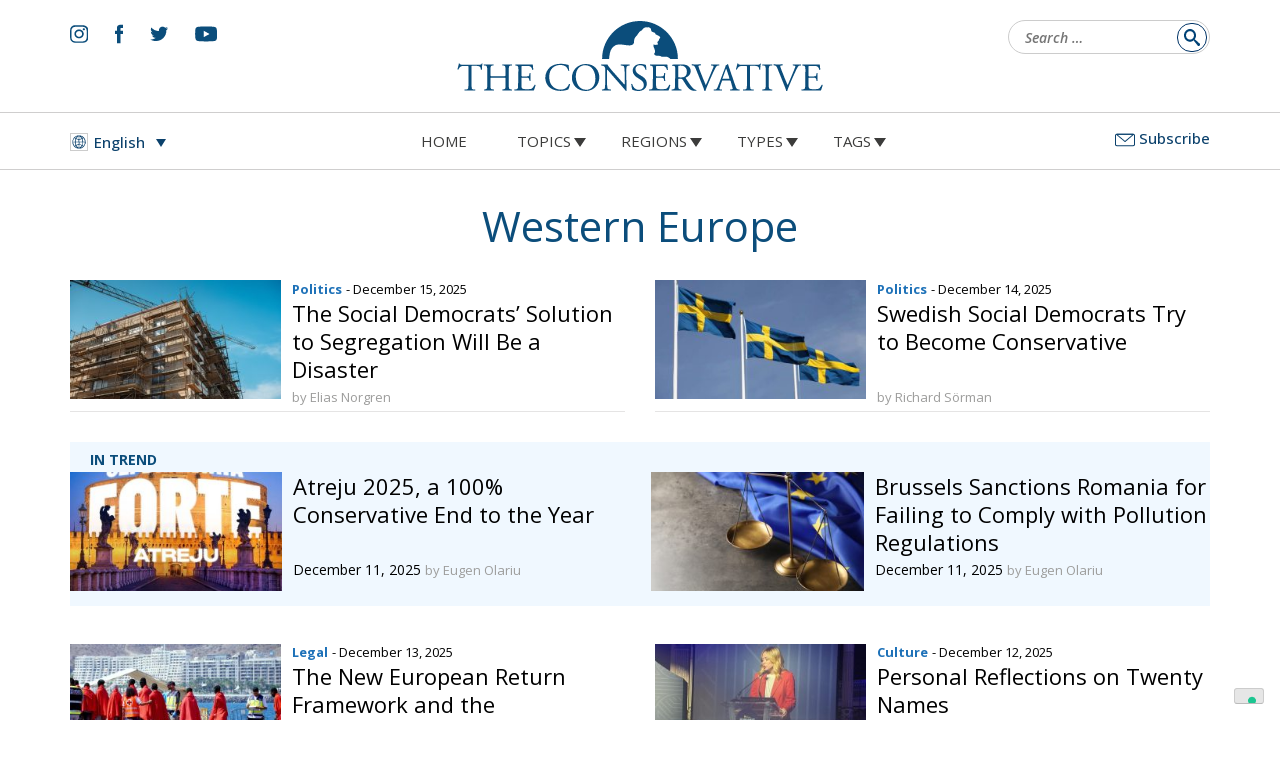

--- FILE ---
content_type: text/html; charset=UTF-8
request_url: https://www.theconservative.online/region/western-europe
body_size: 14024
content:
<!doctype html>
<html lang="en-US">
<head>
	<meta charset="UTF-8">
	<meta name="viewport" content="width=device-width, initial-scale=1">
	<link rel="profile" href="https://gmpg.org/xfn/11">
	<meta name='robots' content='index, follow, max-image-preview:large, max-snippet:-1, max-video-preview:-1' />
<link rel="alternate" hreflang="en" href="https://www.theconservative.online/region/western-europe" />
<link rel="alternate" hreflang="bg" href="https://www.theconservative.online/bg/region/western-europe-bg" />
<link rel="alternate" hreflang="hr" href="https://www.theconservative.online/hr/region/western-europe-hr" />
<link rel="alternate" hreflang="cs" href="https://www.theconservative.online/cs/region/western-europe-cs" />
<link rel="alternate" hreflang="it" href="https://www.theconservative.online/it/region/western-europe-it" />
<link rel="alternate" hreflang="pl" href="https://www.theconservative.online/pl/region/western-europe-pl" />
<link rel="alternate" hreflang="ro" href="https://www.theconservative.online/ro/region/western-europe-ro" />
<link rel="alternate" hreflang="es" href="https://www.theconservative.online/es/region/western-europe-es" />
<link rel="alternate" hreflang="sv" href="https://www.theconservative.online/sv/region/western-europe-sv" />
<link rel="alternate" hreflang="fr" href="https://www.theconservative.online/fr/region/western-europe-fr" />
<link rel="alternate" hreflang="x-default" href="https://www.theconservative.online/region/western-europe" />

<!-- Google Tag Manager for WordPress by gtm4wp.com -->
<script data-cfasync="false" data-pagespeed-no-defer>
	var gtm4wp_datalayer_name = "dataLayer";
	var dataLayer = dataLayer || [];

	const gtm4wp_scrollerscript_debugmode         = false;
	const gtm4wp_scrollerscript_callbacktime      = 100;
	const gtm4wp_scrollerscript_readerlocation    = 150;
	const gtm4wp_scrollerscript_contentelementid  = "content";
	const gtm4wp_scrollerscript_scannertime       = 60;
</script>
<!-- End Google Tag Manager for WordPress by gtm4wp.com -->
	<!-- This site is optimized with the Yoast SEO plugin v24.6 - https://yoast.com/wordpress/plugins/seo/ -->
	<title>Western Europe Archives - The Conservative</title>
	<link rel="canonical" href="https://www.theconservative.online/region/western-europe" />
	<link rel="next" href="https://www.theconservative.online/region/western-europe/page/2" />
	<meta property="og:locale" content="en_US" />
	<meta property="og:type" content="article" />
	<meta property="og:title" content="Western Europe Archives - The Conservative" />
	<meta property="og:url" content="https://www.theconservative.online/region/western-europe" />
	<meta property="og:site_name" content="The Conservative" />
	<meta name="twitter:card" content="summary_large_image" />
	<script type="application/ld+json" class="yoast-schema-graph">{"@context":"https://schema.org","@graph":[{"@type":"CollectionPage","@id":"https://www.theconservative.online/region/western-europe","url":"https://www.theconservative.online/region/western-europe","name":"Western Europe Archives - The Conservative","isPartOf":{"@id":"https://www.theconservative.online/#website"},"primaryImageOfPage":{"@id":"https://www.theconservative.online/region/western-europe#primaryimage"},"image":{"@id":"https://www.theconservative.online/region/western-europe#primaryimage"},"thumbnailUrl":"https://www.theconservative.online/wp-content/uploads/2025/12/shutterstock_2486261435.jpg","breadcrumb":{"@id":"https://www.theconservative.online/region/western-europe#breadcrumb"},"inLanguage":"en-US"},{"@type":"ImageObject","inLanguage":"en-US","@id":"https://www.theconservative.online/region/western-europe#primaryimage","url":"https://www.theconservative.online/wp-content/uploads/2025/12/shutterstock_2486261435.jpg","contentUrl":"https://www.theconservative.online/wp-content/uploads/2025/12/shutterstock_2486261435.jpg","width":1000,"height":666},{"@type":"BreadcrumbList","@id":"https://www.theconservative.online/region/western-europe#breadcrumb","itemListElement":[{"@type":"ListItem","position":1,"name":"Home","item":"https://www.theconservative.online/"},{"@type":"ListItem","position":2,"name":"Western Europe"}]},{"@type":"WebSite","@id":"https://www.theconservative.online/#website","url":"https://www.theconservative.online/","name":"The Conservative","description":"","potentialAction":[{"@type":"SearchAction","target":{"@type":"EntryPoint","urlTemplate":"https://www.theconservative.online/?s={search_term_string}"},"query-input":{"@type":"PropertyValueSpecification","valueRequired":true,"valueName":"search_term_string"}}],"inLanguage":"en-US"}]}</script>
	<!-- / Yoast SEO plugin. -->


<link rel='dns-prefetch' href='//fonts.googleapis.com' />
<link rel="alternate" type="application/rss+xml" title="The Conservative &raquo; Feed" href="https://www.theconservative.online/feed" />
<link rel="alternate" type="application/rss+xml" title="The Conservative &raquo; Comments Feed" href="https://www.theconservative.online/comments/feed" />
<link rel="alternate" type="application/rss+xml" title="The Conservative &raquo; Western Europe Region Feed" href="https://www.theconservative.online/region/western-europe/feed" />
<style id='wp-img-auto-sizes-contain-inline-css'>
img:is([sizes=auto i],[sizes^="auto," i]){contain-intrinsic-size:3000px 1500px}
/*# sourceURL=wp-img-auto-sizes-contain-inline-css */
</style>
<style id='wp-emoji-styles-inline-css'>

	img.wp-smiley, img.emoji {
		display: inline !important;
		border: none !important;
		box-shadow: none !important;
		height: 1em !important;
		width: 1em !important;
		margin: 0 0.07em !important;
		vertical-align: -0.1em !important;
		background: none !important;
		padding: 0 !important;
	}
/*# sourceURL=wp-emoji-styles-inline-css */
</style>
<style id='classic-theme-styles-inline-css'>
/*! This file is auto-generated */
.wp-block-button__link{color:#fff;background-color:#32373c;border-radius:9999px;box-shadow:none;text-decoration:none;padding:calc(.667em + 2px) calc(1.333em + 2px);font-size:1.125em}.wp-block-file__button{background:#32373c;color:#fff;text-decoration:none}
/*# sourceURL=/wp-includes/css/classic-themes.min.css */
</style>
<link rel='stylesheet' id='wpml-blocks-css' href='https://www.theconservative.online/wp-content/plugins/sitepress-multilingual-cms/dist/css/blocks/styles.css?ver=4.6.13' media='all' />
<link rel='stylesheet' id='ctf_styles-css' href='https://www.theconservative.online/wp-content/plugins/custom-twitter-feeds/css/ctf-styles.min.css?ver=2.3.0' media='all' />
<link rel='stylesheet' id='wpml-legacy-dropdown-0-css' href='https://www.theconservative.online/wp-content/plugins/sitepress-multilingual-cms/templates/language-switchers/legacy-dropdown/style.min.css?ver=1' media='all' />
<link rel='stylesheet' id='wbounce-style-all-css' href='https://www.theconservative.online/wp-content/plugins/wbounce/frontend/css/min/wbounce-all.min.css?ver=6.9' media='all' />
<link rel='stylesheet' id='animate-style-css' href='https://www.theconservative.online/wp-content/plugins/wbounce/frontend/css/min/animate.min.css?ver=6.9' media='all' />
<link rel='stylesheet' id='normalize-css' href='https://www.theconservative.online/wp-content/themes/theconservative/resurces/css/normalize.css?ver=1' media='all' />
<link rel='stylesheet' id='bootstrap-css' href='https://www.theconservative.online/wp-content/themes/theconservative/resurces/css/bootstrap.css?ver=1' media='all' />
<link rel='stylesheet' id='base-style-css' href='https://www.theconservative.online/wp-content/themes/theconservative/style.css?ver=1.0' media='all' />
<link rel='stylesheet' id='pre-style-css' href='https://www.theconservative.online/wp-content/themes/theconservative/resurces/css/style.css?ver=202507071800' media='all' />
<link rel='stylesheet' id='post-style-css' href='https://www.theconservative.online/wp-content/themes/theconservative/resurces/css/stylepost.css?ver=202405031730' media='all' />
<link rel='stylesheet' id='google-fonts-css' href='https://fonts.googleapis.com/css2?family=Rubik%3Aital%2Cwght%400%2C300%3B0%2C400%3B0%2C500%3B0%2C700%3B1%2C300%3B1%2C400%3B1%2C500%3B1%2C700&#038;display=swap&#038;ver=6.9' media='all' />
<link rel='stylesheet' id='google-fonts-opensans-css' href='https://fonts.googleapis.com/css2?family=Open+Sans%3Aital%2Cwght%400%2C300%3B0%2C400%3B0%2C500%3B0%2C700%3B1%2C300%3B1%2C400%3B1%2C500%3B1%2C600&#038;display=swap&#038;ver=6.9' media='all' />
<link rel='stylesheet' id='google-fonts-caladea-css' href='https://fonts.googleapis.com/css2?family=Caladea%3Aital%2Cwght%400%2C400%3B0%2C700%3B1%2C400%3B1%2C700&#038;display=swap&#038;ver=6.9' media='all' />
<script src="https://www.theconservative.online/wp-content/plugins/sitepress-multilingual-cms/templates/language-switchers/legacy-dropdown/script.min.js?ver=1" id="wpml-legacy-dropdown-0-js"></script>
<script src="https://www.theconservative.online/wp-content/plugins/duracelltomi-google-tag-manager/dist/js/analytics-talk-content-tracking.js?ver=1.20.3" id="gtm4wp-scroll-tracking-js"></script>
<script src="https://www.theconservative.online/wp-includes/js/jquery/jquery.min.js?ver=3.7.1" id="jquery-core-js"></script>
<script src="https://www.theconservative.online/wp-includes/js/jquery/jquery-migrate.min.js?ver=3.4.1" id="jquery-migrate-js"></script>
<script src="https://www.theconservative.online/wp-content/plugins/wbounce/frontend/js/min/wbounce.min.js?ver=1.8.1" id="wbounce-function-js"></script>
<script src="https://www.theconservative.online/wp-content/themes/theconservative/resurces/js/animation.js?ver=1" id="deko-app-js"></script>
<script src="https://www.theconservative.online/wp-content/themes/theconservative/resurces/js/swiper.min.js?ver=20200111a" id="ir-swiper-js"></script>
<script id="wpml-browser-redirect-js-extra">
var wpml_browser_redirect_params = {"pageLanguage":"en","languageUrls":{"en_us":"https://www.theconservative.online/region/western-europe","en":"https://www.theconservative.online/region/western-europe","us":"https://www.theconservative.online/region/western-europe","bg_bg":"https://www.theconservative.online/bg/region/western-europe-bg","bg":"https://www.theconservative.online/bg/region/western-europe-bg","hr":"https://www.theconservative.online/hr/region/western-europe-hr","cs_cz":"https://www.theconservative.online/cs/region/western-europe-cs","cs":"https://www.theconservative.online/cs/region/western-europe-cs","cz":"https://www.theconservative.online/cs/region/western-europe-cs","it_it":"https://www.theconservative.online/it/region/western-europe-it","it":"https://www.theconservative.online/it/region/western-europe-it","pl_pl":"https://www.theconservative.online/pl/region/western-europe-pl","pl":"https://www.theconservative.online/pl/region/western-europe-pl","ro_ro":"https://www.theconservative.online/ro/region/western-europe-ro","ro":"https://www.theconservative.online/ro/region/western-europe-ro","es_es":"https://www.theconservative.online/es/region/western-europe-es","es":"https://www.theconservative.online/es/region/western-europe-es","sv_se":"https://www.theconservative.online/sv/region/western-europe-sv","sv":"https://www.theconservative.online/sv/region/western-europe-sv","se":"https://www.theconservative.online/sv/region/western-europe-sv","fr_fr":"https://www.theconservative.online/fr/region/western-europe-fr","fr":"https://www.theconservative.online/fr/region/western-europe-fr"},"cookie":{"name":"_icl_visitor_lang_js","domain":"www.theconservative.online","path":"/","expiration":24}};
//# sourceURL=wpml-browser-redirect-js-extra
</script>
<script src="https://www.theconservative.online/wp-content/plugins/sitepress-multilingual-cms/dist/js/browser-redirect/app.js?ver=4.6.13" id="wpml-browser-redirect-js"></script>
<link rel="https://api.w.org/" href="https://www.theconservative.online/wp-json/" /><link rel="alternate" title="JSON" type="application/json" href="https://www.theconservative.online/wp-json/wp/v2/regions/139" /><link rel="EditURI" type="application/rsd+xml" title="RSD" href="https://www.theconservative.online/xmlrpc.php?rsd" />
<meta name="generator" content="WordPress 6.9" />
<meta name="generator" content="WPML ver:4.6.13 stt:7,22,9,1,4,27,40,44,2,50;" />

<!-- Google Tag Manager for WordPress by gtm4wp.com -->
<!-- GTM Container placement set to automatic -->
<script data-cfasync="false" data-pagespeed-no-defer type="text/javascript">
	var dataLayer_content = {"pageTitle":"Western Europe Archives - The Conservative","pagePostType":"post","pagePostType2":"tax-post","pageCategory":["politics"]};
	dataLayer.push( dataLayer_content );
</script>
<script data-cfasync="false">
(function(w,d,s,l,i){w[l]=w[l]||[];w[l].push({'gtm.start':
new Date().getTime(),event:'gtm.js'});var f=d.getElementsByTagName(s)[0],
j=d.createElement(s),dl=l!='dataLayer'?'&l='+l:'';j.async=true;j.src=
'//www.googletagmanager.com/gtm.js?id='+i+dl;f.parentNode.insertBefore(j,f);
})(window,document,'script','dataLayer','GTM-MMRHZMSD');
</script>
<!-- End Google Tag Manager for WordPress by gtm4wp.com --><style type="text/css">.wbounce-modal.underlay {
    background: url(https://dev.theconservative.online/wp-content/themes/theconservative/resurces/img/logo-white.svg) no-repeat top 50px center, rgba(11, 65, 108, 0.98);
    background-size: 30%;
}
.wbounce-modal .wbounce-modal-sub {
  background-color: transparent;
  border:solid 0px #000 !important;
max-width:808px !important;
    width: auto;
position: relative;
margin: 0 20px;
}
.wbounce-modal .wbounce-modal-sub .close-subscribe{
        top: 0 !important;
        right: 0 !important;
}
form#mc4wp-form-1 h2{
font-family: 'Caladea', serif;
	font-weight:normal;
	font-size: 36px;
	line-height:36px;
	margin-top: 0;
color: #FFF;
}
form#mc4wp-form-1 input[type=text],
form#mc4wp-form-1 input[type=email] {
    float: left;
    width: 100%;
    background: none;
    border: 0;
    border-bottom: solid 1px #FFF;
    border-radius: 0;
    line-height: 38px;
    color: #FFF;
    font-size: 17px;
}
form#mc4wp-form-1 input[type=text]::placeholder,
form#mc4wp-form-1 input[type=email]::placeholder {
color: #FFF !important;
}

form#mc4wp-form-1 input[type=email] {
padding: 3px 100px 3px 10px;
}
form#mc4wp-form-1 input[type="submit"] {
    position: absolute;
    right: 3px;
    bottom:58px;
    background: #1D71B8;
    border: none;
    font-weight: 500;
    font-size: 16px;
    color: #FFF;
}
form#mc4wp-form-1 .privacy a{
color:#ffffff;
}
@media screen and (min-width: 768px) {
   form#mc4wp-form-1 input[type=text] {
        width: 50%;
float: left;
    }
}
.modal-footer{
    padding: 0;
    margin: 0;
    width: max-content;
}
.modal-footer pre{
    padding: 0;
    background: transparent;
}</style>
<!-- Meta Pixel Code -->
<script type='text/javascript'>
!function(f,b,e,v,n,t,s){if(f.fbq)return;n=f.fbq=function(){n.callMethod?
n.callMethod.apply(n,arguments):n.queue.push(arguments)};if(!f._fbq)f._fbq=n;
n.push=n;n.loaded=!0;n.version='2.0';n.queue=[];t=b.createElement(e);t.async=!0;
t.src=v;s=b.getElementsByTagName(e)[0];s.parentNode.insertBefore(t,s)}(window,
document,'script','https://connect.facebook.net/en_US/fbevents.js?v=next');
</script>
<!-- End Meta Pixel Code -->

      <script type='text/javascript'>
        var url = window.location.origin + '?ob=open-bridge';
        fbq('set', 'openbridge', '581890210370532', url);
      </script>
    <script type='text/javascript'>fbq('init', '581890210370532', {}, {
    "agent": "wordpress-6.9-3.0.14"
})</script><script type='text/javascript'>
    fbq('track', 'PageView', []);
  </script>
<!-- Meta Pixel Code -->
<noscript>
<img height="1" width="1" style="display:none" alt="fbpx"
src="https://www.facebook.com/tr?id=581890210370532&ev=PageView&noscript=1" />
</noscript>
<!-- End Meta Pixel Code -->
<link rel="icon" href="https://www.theconservative.online/wp-content/uploads/2022/03/cropped-cropped-the-conservative-favicon-32x32.png" sizes="32x32" />
<link rel="icon" href="https://www.theconservative.online/wp-content/uploads/2022/03/cropped-cropped-the-conservative-favicon-192x192.png" sizes="192x192" />
<link rel="apple-touch-icon" href="https://www.theconservative.online/wp-content/uploads/2022/03/cropped-cropped-the-conservative-favicon-180x180.png" />
<meta name="msapplication-TileImage" content="https://www.theconservative.online/wp-content/uploads/2022/03/cropped-cropped-the-conservative-favicon-270x270.png" />
	<!-- Global site tag (gtag.js) - Google Analytics -->

	<meta name="facebook-domain-verification" content="69zw5sdi5sx2dyqxdhbo08442q4hbs" />
	
<style id='global-styles-inline-css'>
:root{--wp--preset--aspect-ratio--square: 1;--wp--preset--aspect-ratio--4-3: 4/3;--wp--preset--aspect-ratio--3-4: 3/4;--wp--preset--aspect-ratio--3-2: 3/2;--wp--preset--aspect-ratio--2-3: 2/3;--wp--preset--aspect-ratio--16-9: 16/9;--wp--preset--aspect-ratio--9-16: 9/16;--wp--preset--color--black: #000000;--wp--preset--color--cyan-bluish-gray: #abb8c3;--wp--preset--color--white: #ffffff;--wp--preset--color--pale-pink: #f78da7;--wp--preset--color--vivid-red: #cf2e2e;--wp--preset--color--luminous-vivid-orange: #ff6900;--wp--preset--color--luminous-vivid-amber: #fcb900;--wp--preset--color--light-green-cyan: #7bdcb5;--wp--preset--color--vivid-green-cyan: #00d084;--wp--preset--color--pale-cyan-blue: #8ed1fc;--wp--preset--color--vivid-cyan-blue: #0693e3;--wp--preset--color--vivid-purple: #9b51e0;--wp--preset--gradient--vivid-cyan-blue-to-vivid-purple: linear-gradient(135deg,rgb(6,147,227) 0%,rgb(155,81,224) 100%);--wp--preset--gradient--light-green-cyan-to-vivid-green-cyan: linear-gradient(135deg,rgb(122,220,180) 0%,rgb(0,208,130) 100%);--wp--preset--gradient--luminous-vivid-amber-to-luminous-vivid-orange: linear-gradient(135deg,rgb(252,185,0) 0%,rgb(255,105,0) 100%);--wp--preset--gradient--luminous-vivid-orange-to-vivid-red: linear-gradient(135deg,rgb(255,105,0) 0%,rgb(207,46,46) 100%);--wp--preset--gradient--very-light-gray-to-cyan-bluish-gray: linear-gradient(135deg,rgb(238,238,238) 0%,rgb(169,184,195) 100%);--wp--preset--gradient--cool-to-warm-spectrum: linear-gradient(135deg,rgb(74,234,220) 0%,rgb(151,120,209) 20%,rgb(207,42,186) 40%,rgb(238,44,130) 60%,rgb(251,105,98) 80%,rgb(254,248,76) 100%);--wp--preset--gradient--blush-light-purple: linear-gradient(135deg,rgb(255,206,236) 0%,rgb(152,150,240) 100%);--wp--preset--gradient--blush-bordeaux: linear-gradient(135deg,rgb(254,205,165) 0%,rgb(254,45,45) 50%,rgb(107,0,62) 100%);--wp--preset--gradient--luminous-dusk: linear-gradient(135deg,rgb(255,203,112) 0%,rgb(199,81,192) 50%,rgb(65,88,208) 100%);--wp--preset--gradient--pale-ocean: linear-gradient(135deg,rgb(255,245,203) 0%,rgb(182,227,212) 50%,rgb(51,167,181) 100%);--wp--preset--gradient--electric-grass: linear-gradient(135deg,rgb(202,248,128) 0%,rgb(113,206,126) 100%);--wp--preset--gradient--midnight: linear-gradient(135deg,rgb(2,3,129) 0%,rgb(40,116,252) 100%);--wp--preset--font-size--small: 13px;--wp--preset--font-size--medium: 20px;--wp--preset--font-size--large: 36px;--wp--preset--font-size--x-large: 42px;--wp--preset--spacing--20: 0.44rem;--wp--preset--spacing--30: 0.67rem;--wp--preset--spacing--40: 1rem;--wp--preset--spacing--50: 1.5rem;--wp--preset--spacing--60: 2.25rem;--wp--preset--spacing--70: 3.38rem;--wp--preset--spacing--80: 5.06rem;--wp--preset--shadow--natural: 6px 6px 9px rgba(0, 0, 0, 0.2);--wp--preset--shadow--deep: 12px 12px 50px rgba(0, 0, 0, 0.4);--wp--preset--shadow--sharp: 6px 6px 0px rgba(0, 0, 0, 0.2);--wp--preset--shadow--outlined: 6px 6px 0px -3px rgb(255, 255, 255), 6px 6px rgb(0, 0, 0);--wp--preset--shadow--crisp: 6px 6px 0px rgb(0, 0, 0);}:where(.is-layout-flex){gap: 0.5em;}:where(.is-layout-grid){gap: 0.5em;}body .is-layout-flex{display: flex;}.is-layout-flex{flex-wrap: wrap;align-items: center;}.is-layout-flex > :is(*, div){margin: 0;}body .is-layout-grid{display: grid;}.is-layout-grid > :is(*, div){margin: 0;}:where(.wp-block-columns.is-layout-flex){gap: 2em;}:where(.wp-block-columns.is-layout-grid){gap: 2em;}:where(.wp-block-post-template.is-layout-flex){gap: 1.25em;}:where(.wp-block-post-template.is-layout-grid){gap: 1.25em;}.has-black-color{color: var(--wp--preset--color--black) !important;}.has-cyan-bluish-gray-color{color: var(--wp--preset--color--cyan-bluish-gray) !important;}.has-white-color{color: var(--wp--preset--color--white) !important;}.has-pale-pink-color{color: var(--wp--preset--color--pale-pink) !important;}.has-vivid-red-color{color: var(--wp--preset--color--vivid-red) !important;}.has-luminous-vivid-orange-color{color: var(--wp--preset--color--luminous-vivid-orange) !important;}.has-luminous-vivid-amber-color{color: var(--wp--preset--color--luminous-vivid-amber) !important;}.has-light-green-cyan-color{color: var(--wp--preset--color--light-green-cyan) !important;}.has-vivid-green-cyan-color{color: var(--wp--preset--color--vivid-green-cyan) !important;}.has-pale-cyan-blue-color{color: var(--wp--preset--color--pale-cyan-blue) !important;}.has-vivid-cyan-blue-color{color: var(--wp--preset--color--vivid-cyan-blue) !important;}.has-vivid-purple-color{color: var(--wp--preset--color--vivid-purple) !important;}.has-black-background-color{background-color: var(--wp--preset--color--black) !important;}.has-cyan-bluish-gray-background-color{background-color: var(--wp--preset--color--cyan-bluish-gray) !important;}.has-white-background-color{background-color: var(--wp--preset--color--white) !important;}.has-pale-pink-background-color{background-color: var(--wp--preset--color--pale-pink) !important;}.has-vivid-red-background-color{background-color: var(--wp--preset--color--vivid-red) !important;}.has-luminous-vivid-orange-background-color{background-color: var(--wp--preset--color--luminous-vivid-orange) !important;}.has-luminous-vivid-amber-background-color{background-color: var(--wp--preset--color--luminous-vivid-amber) !important;}.has-light-green-cyan-background-color{background-color: var(--wp--preset--color--light-green-cyan) !important;}.has-vivid-green-cyan-background-color{background-color: var(--wp--preset--color--vivid-green-cyan) !important;}.has-pale-cyan-blue-background-color{background-color: var(--wp--preset--color--pale-cyan-blue) !important;}.has-vivid-cyan-blue-background-color{background-color: var(--wp--preset--color--vivid-cyan-blue) !important;}.has-vivid-purple-background-color{background-color: var(--wp--preset--color--vivid-purple) !important;}.has-black-border-color{border-color: var(--wp--preset--color--black) !important;}.has-cyan-bluish-gray-border-color{border-color: var(--wp--preset--color--cyan-bluish-gray) !important;}.has-white-border-color{border-color: var(--wp--preset--color--white) !important;}.has-pale-pink-border-color{border-color: var(--wp--preset--color--pale-pink) !important;}.has-vivid-red-border-color{border-color: var(--wp--preset--color--vivid-red) !important;}.has-luminous-vivid-orange-border-color{border-color: var(--wp--preset--color--luminous-vivid-orange) !important;}.has-luminous-vivid-amber-border-color{border-color: var(--wp--preset--color--luminous-vivid-amber) !important;}.has-light-green-cyan-border-color{border-color: var(--wp--preset--color--light-green-cyan) !important;}.has-vivid-green-cyan-border-color{border-color: var(--wp--preset--color--vivid-green-cyan) !important;}.has-pale-cyan-blue-border-color{border-color: var(--wp--preset--color--pale-cyan-blue) !important;}.has-vivid-cyan-blue-border-color{border-color: var(--wp--preset--color--vivid-cyan-blue) !important;}.has-vivid-purple-border-color{border-color: var(--wp--preset--color--vivid-purple) !important;}.has-vivid-cyan-blue-to-vivid-purple-gradient-background{background: var(--wp--preset--gradient--vivid-cyan-blue-to-vivid-purple) !important;}.has-light-green-cyan-to-vivid-green-cyan-gradient-background{background: var(--wp--preset--gradient--light-green-cyan-to-vivid-green-cyan) !important;}.has-luminous-vivid-amber-to-luminous-vivid-orange-gradient-background{background: var(--wp--preset--gradient--luminous-vivid-amber-to-luminous-vivid-orange) !important;}.has-luminous-vivid-orange-to-vivid-red-gradient-background{background: var(--wp--preset--gradient--luminous-vivid-orange-to-vivid-red) !important;}.has-very-light-gray-to-cyan-bluish-gray-gradient-background{background: var(--wp--preset--gradient--very-light-gray-to-cyan-bluish-gray) !important;}.has-cool-to-warm-spectrum-gradient-background{background: var(--wp--preset--gradient--cool-to-warm-spectrum) !important;}.has-blush-light-purple-gradient-background{background: var(--wp--preset--gradient--blush-light-purple) !important;}.has-blush-bordeaux-gradient-background{background: var(--wp--preset--gradient--blush-bordeaux) !important;}.has-luminous-dusk-gradient-background{background: var(--wp--preset--gradient--luminous-dusk) !important;}.has-pale-ocean-gradient-background{background: var(--wp--preset--gradient--pale-ocean) !important;}.has-electric-grass-gradient-background{background: var(--wp--preset--gradient--electric-grass) !important;}.has-midnight-gradient-background{background: var(--wp--preset--gradient--midnight) !important;}.has-small-font-size{font-size: var(--wp--preset--font-size--small) !important;}.has-medium-font-size{font-size: var(--wp--preset--font-size--medium) !important;}.has-large-font-size{font-size: var(--wp--preset--font-size--large) !important;}.has-x-large-font-size{font-size: var(--wp--preset--font-size--x-large) !important;}
/*# sourceURL=global-styles-inline-css */
</style>
</head>
<body class="archive tax-regions term-western-europe term-139 wp-theme-theconservative">

<!-- GTM Container placement set to automatic -->
<!-- Google Tag Manager (noscript) -->
				<noscript><iframe src="https://www.googletagmanager.com/ns.html?id=GTM-MMRHZMSD" height="0" width="0" style="display:none;visibility:hidden" aria-hidden="true"></iframe></noscript>
<!-- End Google Tag Manager (noscript) --><!--<a class="skip-link screen-reader-text" href="#primary">Skip to content</a>-->
<header id="masthead" class="site-header">
<div class="navbar-brand">
	<div id="hamburger_menu_intern_wrap">
		<a href="/" >
			<img src="https://www.theconservative.online/wp-content/themes/theconservative/resurces/img/logo-theconservative-mobile-hamburger.svg" alt="The Conservative"/>
		</a>
		<button type="button" class="hamburger_menu">
			<span></span>
			<span></span>
			<span></span>
			<span></span>
		</button>
	</div>
</div>
<div class="" style="display:block;width:100%;height:0px;position:fixed;top:0px;left:0px;z-index:1000;">
	<div id="site_header_nav" class="closed">
        <header id="site_header_nav_header">
			
<div
	 class="wpml-ls-statics-shortcode_actions wpml-ls wpml-ls-legacy-dropdown js-wpml-ls-legacy-dropdown">
	<ul>

		<li tabindex="0" class="wpml-ls-slot-shortcode_actions wpml-ls-item wpml-ls-item-en wpml-ls-current-language wpml-ls-first-item wpml-ls-item-legacy-dropdown">
			<a href="#" class="js-wpml-ls-item-toggle wpml-ls-item-toggle">
                                                    <img
            class="wpml-ls-flag"
            src="https://www.theconservative.online/wp-content/themes/theconservative/resurces/img/flags/international.svg"
            alt=""
            width=18
            height=12
    /><span class="wpml-ls-native">English</span></a>

			<ul class="wpml-ls-sub-menu">
				
					<li class="wpml-ls-slot-shortcode_actions wpml-ls-item wpml-ls-item-bg">
						<a href="https://www.theconservative.online/bg/region/western-europe-bg" class="wpml-ls-link">
                                                                <img
            class="wpml-ls-flag"
            src="https://www.theconservative.online/wp-content/plugins/sitepress-multilingual-cms/res/flags/bg.png"
            alt=""
            width=18
            height=12
    /><span class="wpml-ls-native" lang="bg">Български</span><span class="wpml-ls-display"><span class="wpml-ls-bracket"> (</span>Bulgarian<span class="wpml-ls-bracket">)</span></span></a>
					</li>

				
					<li class="wpml-ls-slot-shortcode_actions wpml-ls-item wpml-ls-item-hr">
						<a href="https://www.theconservative.online/hr/region/western-europe-hr" class="wpml-ls-link">
                                                                <img
            class="wpml-ls-flag"
            src="https://www.theconservative.online/wp-content/plugins/sitepress-multilingual-cms/res/flags/hr.png"
            alt=""
            width=18
            height=12
    /><span class="wpml-ls-native" lang="hr">hrvatski</span><span class="wpml-ls-display"><span class="wpml-ls-bracket"> (</span>Croatian<span class="wpml-ls-bracket">)</span></span></a>
					</li>

				
					<li class="wpml-ls-slot-shortcode_actions wpml-ls-item wpml-ls-item-cs">
						<a href="https://www.theconservative.online/cs/region/western-europe-cs" class="wpml-ls-link">
                                                                <img
            class="wpml-ls-flag"
            src="https://www.theconservative.online/wp-content/plugins/sitepress-multilingual-cms/res/flags/cs.png"
            alt=""
            width=18
            height=12
    /><span class="wpml-ls-native" lang="cs">Čeština</span><span class="wpml-ls-display"><span class="wpml-ls-bracket"> (</span>Czech<span class="wpml-ls-bracket">)</span></span></a>
					</li>

				
					<li class="wpml-ls-slot-shortcode_actions wpml-ls-item wpml-ls-item-it">
						<a href="https://www.theconservative.online/it/region/western-europe-it" class="wpml-ls-link">
                                                                <img
            class="wpml-ls-flag"
            src="https://www.theconservative.online/wp-content/plugins/sitepress-multilingual-cms/res/flags/it.png"
            alt=""
            width=18
            height=12
    /><span class="wpml-ls-native" lang="it">Italiano</span><span class="wpml-ls-display"><span class="wpml-ls-bracket"> (</span>Italian<span class="wpml-ls-bracket">)</span></span></a>
					</li>

				
					<li class="wpml-ls-slot-shortcode_actions wpml-ls-item wpml-ls-item-pl">
						<a href="https://www.theconservative.online/pl/region/western-europe-pl" class="wpml-ls-link">
                                                                <img
            class="wpml-ls-flag"
            src="https://www.theconservative.online/wp-content/plugins/sitepress-multilingual-cms/res/flags/pl.png"
            alt=""
            width=18
            height=12
    /><span class="wpml-ls-native" lang="pl">polski</span><span class="wpml-ls-display"><span class="wpml-ls-bracket"> (</span>Polish<span class="wpml-ls-bracket">)</span></span></a>
					</li>

				
					<li class="wpml-ls-slot-shortcode_actions wpml-ls-item wpml-ls-item-ro">
						<a href="https://www.theconservative.online/ro/region/western-europe-ro" class="wpml-ls-link">
                                                                <img
            class="wpml-ls-flag"
            src="https://www.theconservative.online/wp-content/plugins/sitepress-multilingual-cms/res/flags/ro.png"
            alt=""
            width=18
            height=12
    /><span class="wpml-ls-native" lang="ro">Română</span><span class="wpml-ls-display"><span class="wpml-ls-bracket"> (</span>Romanian<span class="wpml-ls-bracket">)</span></span></a>
					</li>

				
					<li class="wpml-ls-slot-shortcode_actions wpml-ls-item wpml-ls-item-es">
						<a href="https://www.theconservative.online/es/region/western-europe-es" class="wpml-ls-link">
                                                                <img
            class="wpml-ls-flag"
            src="https://www.theconservative.online/wp-content/plugins/sitepress-multilingual-cms/res/flags/es.png"
            alt=""
            width=18
            height=12
    /><span class="wpml-ls-native" lang="es">Español</span><span class="wpml-ls-display"><span class="wpml-ls-bracket"> (</span>Spanish<span class="wpml-ls-bracket">)</span></span></a>
					</li>

				
					<li class="wpml-ls-slot-shortcode_actions wpml-ls-item wpml-ls-item-sv">
						<a href="https://www.theconservative.online/sv/region/western-europe-sv" class="wpml-ls-link">
                                                                <img
            class="wpml-ls-flag"
            src="https://www.theconservative.online/wp-content/plugins/sitepress-multilingual-cms/res/flags/sv.png"
            alt=""
            width=18
            height=12
    /><span class="wpml-ls-native" lang="sv">Svenska</span><span class="wpml-ls-display"><span class="wpml-ls-bracket"> (</span>Swedish<span class="wpml-ls-bracket">)</span></span></a>
					</li>

				
					<li class="wpml-ls-slot-shortcode_actions wpml-ls-item wpml-ls-item-fr wpml-ls-last-item">
						<a href="https://www.theconservative.online/fr/region/western-europe-fr" class="wpml-ls-link">
                                                                <img
            class="wpml-ls-flag"
            src="https://www.theconservative.online/wp-content/plugins/sitepress-multilingual-cms/res/flags/fr.png"
            alt=""
            width=18
            height=12
    /><span class="wpml-ls-native" lang="fr">Français</span><span class="wpml-ls-display"><span class="wpml-ls-bracket"> (</span>French<span class="wpml-ls-bracket">)</span></span></a>
					</li>

							</ul>

		</li>

	</ul>
</div>
            <a id="menu_brand" href="/" title="">
				<img src="https://www.theconservative.online/wp-content/themes/theconservative/resurces/img/logo-white.svg" alt="The Conservative">
            </a>
            <button id="menu_closer" type="button" class="ready-to-close">
                <span></span>
                <span></span>
                <span></span>
                <span></span>
            </button>
        </header>
        <div id="site_header_nav_body">
			<div class="menu-mobile-menu-container"><ul id="mobile-menu" class="menu"><li id="menu-item-1271" class="menu-item menu-item-type-custom menu-item-object-custom menu-item-has-children menu-item-1271"><a>Topics</a>
<ul class="sub-menu">
	<li id="menu-item-1618" class="menu-item menu-item-type-taxonomy menu-item-object-category menu-item-1618"><a href="https://www.theconservative.online/category/politics">Politics</a></li>
	<li id="menu-item-1620" class="menu-item menu-item-type-taxonomy menu-item-object-category menu-item-1620"><a href="https://www.theconservative.online/category/trade-and-economics">Trade and Economics</a></li>
	<li id="menu-item-1619" class="menu-item menu-item-type-taxonomy menu-item-object-category menu-item-1619"><a href="https://www.theconservative.online/category/science-and-technology">Science and Technology</a></li>
	<li id="menu-item-1614" class="menu-item menu-item-type-taxonomy menu-item-object-category menu-item-1614"><a href="https://www.theconservative.online/category/energy">Energy</a></li>
	<li id="menu-item-1613" class="menu-item menu-item-type-taxonomy menu-item-object-category menu-item-1613"><a href="https://www.theconservative.online/category/culture">Culture</a></li>
	<li id="menu-item-1616" class="menu-item menu-item-type-taxonomy menu-item-object-category menu-item-1616"><a href="https://www.theconservative.online/category/essays">Essays</a></li>
	<li id="menu-item-1615" class="menu-item menu-item-type-taxonomy menu-item-object-category menu-item-1615"><a href="https://www.theconservative.online/category/environment">Environment</a></li>
	<li id="menu-item-1617" class="menu-item menu-item-type-taxonomy menu-item-object-category menu-item-1617"><a href="https://www.theconservative.online/category/health">Health</a></li>
	<li id="menu-item-1621" class="menu-item menu-item-type-post_type menu-item-object-page menu-item-1621"><a href="https://www.theconservative.online/topics">All Topics</a></li>
</ul>
</li>
<li id="menu-item-1272" class="menu-item menu-item-type-custom menu-item-object-custom current-menu-ancestor current-menu-parent menu-item-has-children menu-item-1272"><a>Regions</a>
<ul class="sub-menu">
	<li id="menu-item-1623" class="menu-item menu-item-type-taxonomy menu-item-object-regions menu-item-1623"><a href="https://www.theconservative.online/region/central-europe">Central Europe</a></li>
	<li id="menu-item-1624" class="menu-item menu-item-type-taxonomy menu-item-object-regions menu-item-1624"><a href="https://www.theconservative.online/region/eastern-europe">Eastern Europe</a></li>
	<li id="menu-item-1625" class="menu-item menu-item-type-taxonomy menu-item-object-regions menu-item-1625"><a href="https://www.theconservative.online/region/northern-europe">Northern Europe</a></li>
	<li id="menu-item-1626" class="menu-item menu-item-type-taxonomy menu-item-object-regions menu-item-1626"><a href="https://www.theconservative.online/region/southern-europe">Southern Europe</a></li>
	<li id="menu-item-1629" class="menu-item menu-item-type-taxonomy menu-item-object-regions current-menu-item menu-item-1629"><a href="https://www.theconservative.online/region/western-europe" aria-current="page">Western Europe</a></li>
	<li id="menu-item-1628" class="menu-item menu-item-type-taxonomy menu-item-object-regions menu-item-1628"><a href="https://www.theconservative.online/region/usa">USA</a></li>
	<li id="menu-item-1627" class="menu-item menu-item-type-taxonomy menu-item-object-regions menu-item-1627"><a href="https://www.theconservative.online/region/the-americas">The Americas</a></li>
	<li id="menu-item-1622" class="menu-item menu-item-type-taxonomy menu-item-object-regions menu-item-1622"><a href="https://www.theconservative.online/region/africa-and-middle-east">Africa and Middle East</a></li>
	<li id="menu-item-1630" class="menu-item menu-item-type-post_type menu-item-object-page menu-item-1630"><a href="https://www.theconservative.online/regions">All Regions</a></li>
</ul>
</li>
<li id="menu-item-1282" class="menu-item menu-item-type-custom menu-item-object-custom menu-item-has-children menu-item-1282"><a>Types</a>
<ul class="sub-menu">
	<li id="menu-item-1631" class="menu-item menu-item-type-taxonomy menu-item-object-types menu-item-1631"><a href="https://www.theconservative.online/type/news">News</a></li>
	<li id="menu-item-1633" class="menu-item menu-item-type-taxonomy menu-item-object-types menu-item-1633"><a href="https://www.theconservative.online/type/polls">Polls</a></li>
	<li id="menu-item-1634" class="menu-item menu-item-type-taxonomy menu-item-object-types menu-item-1634"><a href="https://www.theconservative.online/type/press-releases">Press releases</a></li>
	<li id="menu-item-1632" class="menu-item menu-item-type-taxonomy menu-item-object-types menu-item-1632"><a href="https://www.theconservative.online/type/opinion">Opinion</a></li>
	<li id="menu-item-1635" class="menu-item menu-item-type-taxonomy menu-item-object-types menu-item-1635"><a href="https://www.theconservative.online/type/surveys">Surveys</a></li>
	<li id="menu-item-1636" class="menu-item menu-item-type-post_type menu-item-object-page menu-item-1636"><a href="https://www.theconservative.online/types">All Types</a></li>
</ul>
</li>
<li id="menu-item-1288" class="menu-item menu-item-type-custom menu-item-object-custom menu-item-has-children menu-item-1288"><a>Tags</a>
<ul class="sub-menu">
	<li id="menu-item-1637" class="menu-item menu-item-type-post_type menu-item-object-page menu-item-1637"><a href="https://www.theconservative.online/tags">All Tags</a></li>
</ul>
</li>
</ul></div>		</div>
        <div id="site_header_bottom">
			<div class="social">
				<a href="https://www.instagram.com/ecrparty/" target="_blank"><img src="https://www.theconservative.online/wp-content/themes/theconservative/resurces/img/icon-socials/instagram-white.svg"/></a>
				<a href="https://www.facebook.com/ECRParty/" target="_blank"><img src="https://www.theconservative.online/wp-content/themes/theconservative/resurces/img/icon-socials/facebook-white.svg"/></a>
				<a href="https://twitter.com/ECRparty" target="_blank"><img src="https://www.theconservative.online/wp-content/themes/theconservative/resurces/img/icon-socials/twitter-white.svg"/></a>
				<a href="https://www.youtube.com/channel/UCIM-bsaLmeZRXGcZ8ADI6Kg" target="_blank"><img src="https://www.theconservative.online/wp-content/themes/theconservative/resurces/img/icon-socials/youtube-white.svg"/></a>
			</div>
		</div>
	</div>
</div><div class="wrapper-subscribe">
	<img src="https://www.theconservative.online/wp-content/themes/theconservative/resurces/img/logo-white.svg" alt="The Conservative">
	<div>
		<div class="close-subscribe">
			<span></span>
			<span></span>
		</div>
		<script>(function() {
	window.mc4wp = window.mc4wp || {
		listeners: [],
		forms: {
			on: function(evt, cb) {
				window.mc4wp.listeners.push(
					{
						event   : evt,
						callback: cb
					}
				);
			}
		}
	}
})();
</script><!-- Mailchimp for WordPress v4.10.2 - https://wordpress.org/plugins/mailchimp-for-wp/ --><form id="mc4wp-form-1" class="mc4wp-form mc4wp-form-324" method="post" data-id="324" data-name="Subscribe" ><div class="mc4wp-form-fields"><div>
	<h2>Subscribe to the newsletter</h2>
</div>
<div class="mail">
  	<input type="text" name="FNAME" placeholder="First Name">
 	<input type="text" name="LNAME" placeholder="Last Name">
	<input type="email" name="EMAIL" placeholder="Your email address" required />
<input type="submit" value="Sign up" />
</div>
<div class="privacy">
    <input name="AGREE_TO_TERMS" type="checkbox" value="1" required=""> <a href="/privacy-policy" target="_blank">I have read and agree to the terms &amp; conditions</a>
</div>
</div><label style="display: none !important;">Leave this field empty if you're human: <input type="text" name="_mc4wp_honeypot" value="" tabindex="-1" autocomplete="off" /></label><input type="hidden" name="_mc4wp_timestamp" value="1766005592" /><input type="hidden" name="_mc4wp_form_id" value="324" /><input type="hidden" name="_mc4wp_form_element_id" value="mc4wp-form-1" /><div class="mc4wp-response"></div></form><!-- / Mailchimp for WordPress Plugin -->	</div>
</div>	<div class="brand">
		<div class="social">
			<a href="https://www.instagram.com/ecrparty/" target="_blank"><img src="https://www.theconservative.online/wp-content/themes/theconservative/resurces/img/icon-socials/instagram.svg"/></a>
			<a href="https://www.facebook.com/ECRParty/" target="_blank"><img src="https://www.theconservative.online/wp-content/themes/theconservative/resurces/img/icon-socials/facebook.svg"/></a>
			<a href="https://twitter.com/ECRparty" target="_blank"><img src="https://www.theconservative.online/wp-content/themes/theconservative/resurces/img/icon-socials/twitter.svg"/></a>
			<a href="https://www.youtube.com/channel/UCIM-bsaLmeZRXGcZ8ADI6Kg" target="_blank"><img src="https://www.theconservative.online/wp-content/themes/theconservative/resurces/img/icon-socials/youtube.svg"/></a>
		</div>
		<div class="navbar-brand logo">
			<a href="https://www.theconservative.online/" rel="home">
				<img src="https://www.theconservative.online/wp-content/themes/theconservative/resurces/img/logo-theconservative.svg" alt="The Conservative, logo" class="no-lazy" width="370px" height="40px" />
			</a>
		</div>
		<div class="donations"><form role="search" method="get" class="search-form" action="https://www.theconservative.online/">
				<label>
					<span class="screen-reader-text">Search for:</span>
					<input type="search" class="search-field" placeholder="Search &hellip;" value="" name="s" />
				</label>
				<input type="submit" class="search-submit" value="Search" />
			</form></div>
		<!--<div class="donations">
			<a href="/donations">Donations</a>
		</div>-->
	</div>
		<div class="wrapper-nav">	
			<div class="nav">
				
<div
	 class="wpml-ls-statics-shortcode_actions wpml-ls wpml-ls-legacy-dropdown js-wpml-ls-legacy-dropdown">
	<ul>

		<li tabindex="0" class="wpml-ls-slot-shortcode_actions wpml-ls-item wpml-ls-item-en wpml-ls-current-language wpml-ls-first-item wpml-ls-item-legacy-dropdown">
			<a href="#" class="js-wpml-ls-item-toggle wpml-ls-item-toggle">
                                                    <img
            class="wpml-ls-flag"
            src="https://www.theconservative.online/wp-content/themes/theconservative/resurces/img/flags/international.svg"
            alt=""
            width=18
            height=12
    /><span class="wpml-ls-native">English</span></a>

			<ul class="wpml-ls-sub-menu">
				
					<li class="wpml-ls-slot-shortcode_actions wpml-ls-item wpml-ls-item-bg">
						<a href="https://www.theconservative.online/bg/region/western-europe-bg" class="wpml-ls-link">
                                                                <img
            class="wpml-ls-flag"
            src="https://www.theconservative.online/wp-content/plugins/sitepress-multilingual-cms/res/flags/bg.png"
            alt=""
            width=18
            height=12
    /><span class="wpml-ls-native" lang="bg">Български</span><span class="wpml-ls-display"><span class="wpml-ls-bracket"> (</span>Bulgarian<span class="wpml-ls-bracket">)</span></span></a>
					</li>

				
					<li class="wpml-ls-slot-shortcode_actions wpml-ls-item wpml-ls-item-hr">
						<a href="https://www.theconservative.online/hr/region/western-europe-hr" class="wpml-ls-link">
                                                                <img
            class="wpml-ls-flag"
            src="https://www.theconservative.online/wp-content/plugins/sitepress-multilingual-cms/res/flags/hr.png"
            alt=""
            width=18
            height=12
    /><span class="wpml-ls-native" lang="hr">hrvatski</span><span class="wpml-ls-display"><span class="wpml-ls-bracket"> (</span>Croatian<span class="wpml-ls-bracket">)</span></span></a>
					</li>

				
					<li class="wpml-ls-slot-shortcode_actions wpml-ls-item wpml-ls-item-cs">
						<a href="https://www.theconservative.online/cs/region/western-europe-cs" class="wpml-ls-link">
                                                                <img
            class="wpml-ls-flag"
            src="https://www.theconservative.online/wp-content/plugins/sitepress-multilingual-cms/res/flags/cs.png"
            alt=""
            width=18
            height=12
    /><span class="wpml-ls-native" lang="cs">Čeština</span><span class="wpml-ls-display"><span class="wpml-ls-bracket"> (</span>Czech<span class="wpml-ls-bracket">)</span></span></a>
					</li>

				
					<li class="wpml-ls-slot-shortcode_actions wpml-ls-item wpml-ls-item-it">
						<a href="https://www.theconservative.online/it/region/western-europe-it" class="wpml-ls-link">
                                                                <img
            class="wpml-ls-flag"
            src="https://www.theconservative.online/wp-content/plugins/sitepress-multilingual-cms/res/flags/it.png"
            alt=""
            width=18
            height=12
    /><span class="wpml-ls-native" lang="it">Italiano</span><span class="wpml-ls-display"><span class="wpml-ls-bracket"> (</span>Italian<span class="wpml-ls-bracket">)</span></span></a>
					</li>

				
					<li class="wpml-ls-slot-shortcode_actions wpml-ls-item wpml-ls-item-pl">
						<a href="https://www.theconservative.online/pl/region/western-europe-pl" class="wpml-ls-link">
                                                                <img
            class="wpml-ls-flag"
            src="https://www.theconservative.online/wp-content/plugins/sitepress-multilingual-cms/res/flags/pl.png"
            alt=""
            width=18
            height=12
    /><span class="wpml-ls-native" lang="pl">polski</span><span class="wpml-ls-display"><span class="wpml-ls-bracket"> (</span>Polish<span class="wpml-ls-bracket">)</span></span></a>
					</li>

				
					<li class="wpml-ls-slot-shortcode_actions wpml-ls-item wpml-ls-item-ro">
						<a href="https://www.theconservative.online/ro/region/western-europe-ro" class="wpml-ls-link">
                                                                <img
            class="wpml-ls-flag"
            src="https://www.theconservative.online/wp-content/plugins/sitepress-multilingual-cms/res/flags/ro.png"
            alt=""
            width=18
            height=12
    /><span class="wpml-ls-native" lang="ro">Română</span><span class="wpml-ls-display"><span class="wpml-ls-bracket"> (</span>Romanian<span class="wpml-ls-bracket">)</span></span></a>
					</li>

				
					<li class="wpml-ls-slot-shortcode_actions wpml-ls-item wpml-ls-item-es">
						<a href="https://www.theconservative.online/es/region/western-europe-es" class="wpml-ls-link">
                                                                <img
            class="wpml-ls-flag"
            src="https://www.theconservative.online/wp-content/plugins/sitepress-multilingual-cms/res/flags/es.png"
            alt=""
            width=18
            height=12
    /><span class="wpml-ls-native" lang="es">Español</span><span class="wpml-ls-display"><span class="wpml-ls-bracket"> (</span>Spanish<span class="wpml-ls-bracket">)</span></span></a>
					</li>

				
					<li class="wpml-ls-slot-shortcode_actions wpml-ls-item wpml-ls-item-sv">
						<a href="https://www.theconservative.online/sv/region/western-europe-sv" class="wpml-ls-link">
                                                                <img
            class="wpml-ls-flag"
            src="https://www.theconservative.online/wp-content/plugins/sitepress-multilingual-cms/res/flags/sv.png"
            alt=""
            width=18
            height=12
    /><span class="wpml-ls-native" lang="sv">Svenska</span><span class="wpml-ls-display"><span class="wpml-ls-bracket"> (</span>Swedish<span class="wpml-ls-bracket">)</span></span></a>
					</li>

				
					<li class="wpml-ls-slot-shortcode_actions wpml-ls-item wpml-ls-item-fr wpml-ls-last-item">
						<a href="https://www.theconservative.online/fr/region/western-europe-fr" class="wpml-ls-link">
                                                                <img
            class="wpml-ls-flag"
            src="https://www.theconservative.online/wp-content/plugins/sitepress-multilingual-cms/res/flags/fr.png"
            alt=""
            width=18
            height=12
    /><span class="wpml-ls-native" lang="fr">Français</span><span class="wpml-ls-display"><span class="wpml-ls-bracket"> (</span>French<span class="wpml-ls-bracket">)</span></span></a>
					</li>

							</ul>

		</li>

	</ul>
</div>
				<nav id="site-navigation" class="main-navigation">
					<div class="menu-primary-menu-container"><ul id="primary-menu" class="menu"><li id="menu-item-1219" class="menu-item menu-item-type-post_type menu-item-object-page menu-item-home menu-item-1219"><a href="https://www.theconservative.online/">Home</a></li>
<li id="menu-item-235" class="menu-item menu-item-type-post_type menu-item-object-page menu-item-has-children menu-item-235"><a href="https://www.theconservative.online/topics">Topics</a>
<ul class="sub-menu">
	<li id="menu-item-1549" class="menu-item menu-item-type-taxonomy menu-item-object-category menu-item-1549"><a href="https://www.theconservative.online/category/politics">Politics</a></li>
	<li id="menu-item-1551" class="menu-item menu-item-type-taxonomy menu-item-object-category menu-item-1551"><a href="https://www.theconservative.online/category/trade-and-economics">Trade and Economics</a></li>
	<li id="menu-item-1550" class="menu-item menu-item-type-taxonomy menu-item-object-category menu-item-1550"><a href="https://www.theconservative.online/category/science-and-technology">Science and Technology</a></li>
	<li id="menu-item-1545" class="menu-item menu-item-type-taxonomy menu-item-object-category menu-item-1545"><a href="https://www.theconservative.online/category/energy">Energy</a></li>
	<li id="menu-item-1544" class="menu-item menu-item-type-taxonomy menu-item-object-category menu-item-1544"><a href="https://www.theconservative.online/category/culture">Culture</a></li>
	<li id="menu-item-1547" class="menu-item menu-item-type-taxonomy menu-item-object-category menu-item-1547"><a href="https://www.theconservative.online/category/essays">Essays</a></li>
	<li id="menu-item-1546" class="menu-item menu-item-type-taxonomy menu-item-object-category menu-item-1546"><a href="https://www.theconservative.online/category/environment">Environment</a></li>
	<li id="menu-item-1548" class="menu-item menu-item-type-taxonomy menu-item-object-category menu-item-1548"><a href="https://www.theconservative.online/category/health">Health</a></li>
</ul>
</li>
<li id="menu-item-233" class="menu-item menu-item-type-post_type menu-item-object-page current-menu-ancestor current-menu-parent current_page_parent current_page_ancestor menu-item-has-children menu-item-233"><a href="https://www.theconservative.online/regions">Regions</a>
<ul class="sub-menu">
	<li id="menu-item-1584" class="menu-item menu-item-type-taxonomy menu-item-object-regions menu-item-1584"><a href="https://www.theconservative.online/region/central-europe">Central Europe</a></li>
	<li id="menu-item-1585" class="menu-item menu-item-type-taxonomy menu-item-object-regions menu-item-1585"><a href="https://www.theconservative.online/region/eastern-europe">Eastern Europe</a></li>
	<li id="menu-item-1586" class="menu-item menu-item-type-taxonomy menu-item-object-regions menu-item-1586"><a href="https://www.theconservative.online/region/northern-europe">Northern Europe</a></li>
	<li id="menu-item-1587" class="menu-item menu-item-type-taxonomy menu-item-object-regions menu-item-1587"><a href="https://www.theconservative.online/region/southern-europe">Southern Europe</a></li>
	<li id="menu-item-1590" class="menu-item menu-item-type-taxonomy menu-item-object-regions current-menu-item menu-item-1590"><a href="https://www.theconservative.online/region/western-europe" aria-current="page">Western Europe</a></li>
	<li id="menu-item-1589" class="menu-item menu-item-type-taxonomy menu-item-object-regions menu-item-1589"><a href="https://www.theconservative.online/region/usa">USA</a></li>
	<li id="menu-item-1588" class="menu-item menu-item-type-taxonomy menu-item-object-regions menu-item-1588"><a href="https://www.theconservative.online/region/the-americas">The Americas</a></li>
	<li id="menu-item-1582" class="menu-item menu-item-type-taxonomy menu-item-object-regions menu-item-1582"><a href="https://www.theconservative.online/region/africa-and-middle-east">Africa and Middle East</a></li>
</ul>
</li>
<li id="menu-item-234" class="menu-item menu-item-type-post_type menu-item-object-page menu-item-has-children menu-item-234"><a href="https://www.theconservative.online/types">Types</a>
<ul class="sub-menu">
	<li id="menu-item-236" class="menu-item menu-item-type-taxonomy menu-item-object-types menu-item-236"><a href="https://www.theconservative.online/type/news">News</a></li>
	<li id="menu-item-1179" class="menu-item menu-item-type-taxonomy menu-item-object-types menu-item-1179"><a href="https://www.theconservative.online/type/opinion">Opinion</a></li>
	<li id="menu-item-238" class="menu-item menu-item-type-taxonomy menu-item-object-types menu-item-238"><a href="https://www.theconservative.online/type/polls">Polls</a></li>
	<li id="menu-item-239" class="menu-item menu-item-type-taxonomy menu-item-object-types menu-item-239"><a href="https://www.theconservative.online/type/press-releases">Press releases</a></li>
	<li id="menu-item-240" class="menu-item menu-item-type-taxonomy menu-item-object-types menu-item-240"><a href="https://www.theconservative.online/type/surveys">Surveys</a></li>
</ul>
</li>
<li id="menu-item-232" class="menu-item menu-item-type-post_type menu-item-object-page menu-item-has-children menu-item-232"><a href="https://www.theconservative.online/tags">Tags</a>
<ul class="sub-menu">
	<li id="menu-item-2579" class="menu-item menu-item-type-taxonomy menu-item-object-post_tag menu-item-2579"><a href="https://www.theconservative.online/tag/justice">Justice</a></li>
</ul>
</li>
</ul></div>				</nav>
				<div class="special-link">
					<a href="#" class="subscribe"><img src="https://www.theconservative.online/wp-content/themes/theconservative/resurces/img/subscribe.svg"/>Subscribe</a>
				</div>
			</div>
		</div>
</header><!-- #masthead --><div id="page" class="site container">
	<main id="primary" class="site-main">
		<span class="title-page">Western Europe</span>
		<div class='content-bottom'>
								<section>
						<span style="display: block;padding: 8px 20px 2px 20px;background: aliceblue;text-transform: uppercase;font-weight: bold;color: #0B4D7B;">In trend</span>
						<div class="trends">
															<article class="trend">	
									<figure>
										<a href="https://www.theconservative.online/atreju-2025-a-100-conservative-end-to-the-year">
											<img width="270" height="152" src="https://www.theconservative.online/wp-content/uploads/2025/11/WhatsApp-Image-2025-11-30-at-19.12.03-270x152.jpeg" class="attachment-secondary size-secondary wp-post-image" alt="" decoding="async" />										</a>
									</figure>
									<div>
										<a href="https://www.theconservative.online/atreju-2025-a-100-conservative-end-to-the-year">
											<h3 class="title-block-post" >Atreju 2025, a 100% Conservative End to the Year</h3>
										</a>
										<span>December 11, 2025</span>
										<span class="article-author">by Eugen Olariu</span>							
									</div>
								</article>
																<article class="trend">	
									<figure>
										<a href="https://www.theconservative.online/brussels-sanctions-romania-for-failing-to-comply-with-pollution-regulations">
											<img width="270" height="152" src="https://www.theconservative.online/wp-content/uploads/2025/04/shutterstock_2159487609-270x152.jpg" class="attachment-secondary size-secondary wp-post-image" alt="" decoding="async" />										</a>
									</figure>
									<div>
										<a href="https://www.theconservative.online/brussels-sanctions-romania-for-failing-to-comply-with-pollution-regulations">
											<h3 class="title-block-post" >Brussels Sanctions Romania for Failing to Comply with Pollution Regulations</h3>
										</a>
										<span>December 11, 2025</span>
										<span class="article-author">by Eugen Olariu</span>							
									</div>
								</article>
														</div>
					</section>				
										<article class="sub">
								<figure>
									<a href="https://www.theconservative.online/the-social-democrats-solution-to-segregation-will-be-a-disaster">
										<img width="270" height="152" src="https://www.theconservative.online/wp-content/uploads/2025/12/shutterstock_2486261435-270x152.jpg" class="attachment-secondary size-secondary wp-post-image" alt="" decoding="async" />									</a>
								</figure>
								<div>
									<div class="category">
										<a href="https://www.theconservative.online/category/politics" rel="category tag">Politics</a>										<span> - December 15, 2025</span> 
									</div>
									<a href="https://www.theconservative.online/the-social-democrats-solution-to-segregation-will-be-a-disaster">
										<h3 class="title-block-post" >The Social Democrats&#8217; Solution to Segregation Will Be a Disaster</h3>
									</a>
									<span class="article-author">by Elias Norgren</span>
								</div>
							</article>
											<article class="sub">
								<figure>
									<a href="https://www.theconservative.online/swedish-social-democrats-try-to-become-conservative">
										<img width="270" height="152" src="https://www.theconservative.online/wp-content/uploads/2025/08/sv-flaggan-ibl-92cgRLHwaOezbaV8v7sskg-270x152.jpg" class="attachment-secondary size-secondary wp-post-image" alt="" decoding="async" />									</a>
								</figure>
								<div>
									<div class="category">
										<a href="https://www.theconservative.online/category/politics" rel="category tag">Politics</a>										<span> - December 14, 2025</span> 
									</div>
									<a href="https://www.theconservative.online/swedish-social-democrats-try-to-become-conservative">
										<h3 class="title-block-post" >Swedish Social Democrats Try to Become Conservative</h3>
									</a>
									<span class="article-author">by Richard Sörman</span>
								</div>
							</article>
											<article class="sub">
								<figure>
									<a href="https://www.theconservative.online/the-new-european-return-framework-and-the-redefinition-of-migration-governance">
										<img width="270" height="152" src="https://www.theconservative.online/wp-content/uploads/2025/12/1000001671-migranti-270x152.jpg" class="attachment-secondary size-secondary wp-post-image" alt="" decoding="async" />									</a>
								</figure>
								<div>
									<div class="category">
										<a href="https://www.theconservative.online/category/legal" rel="category tag">Legal</a>										<span> - December 13, 2025</span> 
									</div>
									<a href="https://www.theconservative.online/the-new-european-return-framework-and-the-redefinition-of-migration-governance">
										<h3 class="title-block-post" >The New European Return Framework and the Redefinition of Migration Governance</h3>
									</a>
									<span class="article-author">by Juri Morico</span>
								</div>
							</article>
											<article class="sub">
								<figure>
									<a href="https://www.theconservative.online/personal-reflections-on-twenty-names">
										<img width="270" height="152" src="https://www.theconservative.online/wp-content/uploads/2025/12/Meloni-270x152.jpg" class="attachment-secondary size-secondary wp-post-image" alt="" decoding="async" />									</a>
								</figure>
								<div>
									<div class="category">
										<a href="https://www.theconservative.online/category/culture" rel="category tag">Culture</a>										<span> - December 12, 2025</span> 
									</div>
									<a href="https://www.theconservative.online/personal-reflections-on-twenty-names">
										<h3 class="title-block-post" >Personal Reflections on Twenty Names</h3>
									</a>
									<span class="article-author">by Hannes Gissurarson</span>
								</div>
							</article>
											<article class="sub">
								<figure>
									<a href="https://www.theconservative.online/toward-an-integrated-defense-italys-proposal-selected-leverage-aerospace-shield-and-cybersecurity">
										<img width="270" height="152" src="https://www.theconservative.online/wp-content/uploads/2025/12/1000001670-esercito-270x152.jpg" class="attachment-secondary size-secondary wp-post-image" alt="" decoding="async" />									</a>
								</figure>
								<div>
									<div class="category">
										<a href="https://www.theconservative.online/category/politics" rel="category tag">Politics</a>										<span> - December 12, 2025</span> 
									</div>
									<a href="https://www.theconservative.online/toward-an-integrated-defense-italys-proposal-selected-leverage-aerospace-shield-and-cybersecurity">
										<h3 class="title-block-post" >Toward an Integrated Defense, Italy&#8217;s Proposal: Selected Leverage, Aerospace Shield, and Cybersecurity</h3>
									</a>
									<span class="article-author">by Juri Morico</span>
								</div>
							</article>
											<article class="sub">
								<figure>
									<a href="https://www.theconservative.online/atreju-and-the-democratic-pulse-of-europe">
										<img width="270" height="152" src="https://www.theconservative.online/wp-content/uploads/2025/11/WhatsApp-Image-2025-11-30-at-19.12.03-270x152.jpeg" class="attachment-secondary size-secondary wp-post-image" alt="" decoding="async" />									</a>
								</figure>
								<div>
									<div class="category">
										<a href="https://www.theconservative.online/category/politics/building-a-conservative-europe" rel="category tag">Building a Conservative Europe</a>										<span> - December 12, 2025</span> 
									</div>
									<a href="https://www.theconservative.online/atreju-and-the-democratic-pulse-of-europe">
										<h3 class="title-block-post" >Atreju and the Democratic Pulse of Europe</h3>
									</a>
									<span class="article-author">by Gianluca Guarino</span>
								</div>
							</article>
											<article class="sub">
								<figure>
									<a href="https://www.theconservative.online/the-e120-million-fine-imposed-on-x-is-a-sign-that-europe-is-losing-its-digital-neutrality">
										<img width="270" height="152" src="https://www.theconservative.online/wp-content/uploads/2025/12/shutterstock_2121696287-270x152.jpg" class="attachment-secondary size-secondary wp-post-image" alt="" decoding="async" />									</a>
								</figure>
								<div>
									<div class="category">
										<a href="https://www.theconservative.online/category/science-and-technology" rel="category tag">Science and Technology</a>										<span> - December 11, 2025</span> 
									</div>
									<a href="https://www.theconservative.online/the-e120-million-fine-imposed-on-x-is-a-sign-that-europe-is-losing-its-digital-neutrality">
										<h3 class="title-block-post" >The €120 Million Fine Imposed on X Is a Sign That Europe Is Losing Its Digital Neutrality</h3>
									</a>
									<span class="article-author">by Ulderico de Laurentiis</span>
								</div>
							</article>
											<article class="sub">
								<figure>
									<a href="https://www.theconservative.online/the-benefits-of-roman-virtues">
										<img width="270" height="152" src="https://www.theconservative.online/wp-content/uploads/2025/12/Cicero-270x152.png" class="attachment-secondary size-secondary wp-post-image" alt="" decoding="async" />									</a>
								</figure>
								<div>
									<div class="category">
										<a href="https://www.theconservative.online/category/culture" rel="category tag">Culture</a>										<span> - December 11, 2025</span> 
									</div>
									<a href="https://www.theconservative.online/the-benefits-of-roman-virtues">
										<h3 class="title-block-post" >The Benefits of Roman virtues</h3>
									</a>
									<span class="article-author">by Richard Sörman</span>
								</div>
							</article>
											<article class="sub">
								<figure>
									<a href="https://www.theconservative.online/trumps-strategy-document-challenges-europe">
										<img width="270" height="152" src="https://www.theconservative.online/wp-content/uploads/2025/05/PHOTO-2025-05-25-16-47-56-270x152.jpg" class="attachment-secondary size-secondary wp-post-image" alt="" decoding="async" />									</a>
								</figure>
								<div>
									<div class="category">
										<a href="https://www.theconservative.online/category/world" rel="category tag">World</a>										<span> - December 11, 2025</span> 
									</div>
									<a href="https://www.theconservative.online/trumps-strategy-document-challenges-europe">
										<h3 class="title-block-post" >Trump&#8217;s Strategy Document Challenges Europe</h3>
									</a>
									<span class="article-author">by Richard Sörman</span>
								</div>
							</article>
											<article class="sub">
								<figure>
									<a href="https://www.theconservative.online/everyone-is-talking-growth">
										<img width="270" height="152" src="https://www.theconservative.online/wp-content/uploads/2025/07/trade-270x152.jpeg" class="attachment-secondary size-secondary wp-post-image" alt="" decoding="async" />									</a>
								</figure>
								<div>
									<div class="category">
										<a href="https://www.theconservative.online/category/politics" rel="category tag">Politics</a>										<span> - December 11, 2025</span> 
									</div>
									<a href="https://www.theconservative.online/everyone-is-talking-growth">
										<h3 class="title-block-post" >Everyone Is Talking Growth</h3>
									</a>
									<span class="article-author">by Richard Sörman</span>
								</div>
							</article>
											<article class="sub">
								<figure>
									<a href="https://www.theconservative.online/pressure-on-the-international-order-and-natos-role-in-the-new-phase-of-the-russian-ukrainian-conflict">
										<img width="270" height="152" src="https://www.theconservative.online/wp-content/uploads/2025/12/bandiera-della-nato-1-270x152.jpg" class="attachment-secondary size-secondary wp-post-image" alt="" decoding="async" />									</a>
								</figure>
								<div>
									<div class="category">
										<a href="https://www.theconservative.online/category/politics/ukrainian-war" rel="category tag">Ukrainian War - Our democracies in danger</a>										<span> - December 11, 2025</span> 
									</div>
									<a href="https://www.theconservative.online/pressure-on-the-international-order-and-natos-role-in-the-new-phase-of-the-russian-ukrainian-conflict">
										<h3 class="title-block-post" >Pressure on the International Order and NATO&#8217;s Role in the New Phase of the Russian-Ukrainian Conflict</h3>
									</a>
									<span class="article-author">by Juri Morico</span>
								</div>
							</article>
											<article class="sub">
								<figure>
									<a href="https://www.theconservative.online/swedish-public-service-media-is-in-a-crisis-finally">
										<img width="270" height="152" src="https://www.theconservative.online/wp-content/uploads/2025/12/shutterstock_2463835469-270x152.jpg" class="attachment-secondary size-secondary wp-post-image" alt="" decoding="async" />									</a>
								</figure>
								<div>
									<div class="category">
										<a href="https://www.theconservative.online/category/culture" rel="category tag">Culture</a>										<span> - December 5, 2025</span> 
									</div>
									<a href="https://www.theconservative.online/swedish-public-service-media-is-in-a-crisis-finally">
										<h3 class="title-block-post" >Swedish Public Service Media Is in a Crisis – Finally?</h3>
									</a>
									<span class="article-author">by Elias Norgren</span>
								</div>
							</article>
							</div>
		
	<nav class="navigation pagination" aria-label="Posts pagination">
		<p class="screen-reader-text">Posts pagination</p>
		<div class="nav-links"><span aria-current="page" class="page-numbers current">1</span>
<a class="page-numbers" href="https://www.theconservative.online/region/western-europe/page/2">2</a>
<a class="page-numbers" href="https://www.theconservative.online/region/western-europe/page/3">3</a>
<a class="page-numbers" href="https://www.theconservative.online/region/western-europe/page/4">4</a>
<a class="page-numbers" href="https://www.theconservative.online/region/western-europe/page/5">5</a>
<span class="page-numbers dots">&hellip;</span>
<a class="page-numbers" href="https://www.theconservative.online/region/western-europe/page/47">47</a>
<a class="next page-numbers" href="https://www.theconservative.online/region/western-europe/page/2">NEXT ></a></div>
	</nav>	</main><!-- #main -->
</div><!-- #page -->
		<footer id="colophon" class="site-footer">
			<div class="container">
				<div class="row">
					<div class="col-xs-12 col-sm-6">
						<div class="menu-footer-menu-container"><ul id="footer_menu" class="menu"><li id="menu-item-1290" class="main-link menu-item menu-item-type-custom menu-item-object-custom menu-item-has-children menu-item-1290"><a>Content</a>
<ul class="sub-menu">
	<li id="menu-item-1200" class="menu-item menu-item-type-post_type menu-item-object-page menu-item-1200"><a href="https://www.theconservative.online/topics">Topics</a></li>
	<li id="menu-item-1198" class="menu-item menu-item-type-post_type menu-item-object-page menu-item-1198"><a href="https://www.theconservative.online/regions">Regions</a></li>
	<li id="menu-item-1199" class="menu-item menu-item-type-post_type menu-item-object-page menu-item-1199"><a href="https://www.theconservative.online/types">Types</a></li>
	<li id="menu-item-1197" class="menu-item menu-item-type-post_type menu-item-object-page menu-item-1197"><a href="https://www.theconservative.online/tags">Tags</a></li>
</ul>
</li>
<li id="menu-item-1291" class="main-link menu-item menu-item-type-custom menu-item-object-custom menu-item-has-children menu-item-1291"><a>More</a>
<ul class="sub-menu">
	<li id="menu-item-1299" class="menu-item menu-item-type-post_type menu-item-object-page menu-item-privacy-policy menu-item-1299"><a rel="privacy-policy" href="https://www.theconservative.online/privacy-policy">Privacy Policy</a></li>
	<li id="menu-item-1294" class="menu-item menu-item-type-custom menu-item-object-custom menu-item-1294"><a target="_blank" href="https://ecrparty.eu/">Ecr Party</a></li>
</ul>
</li>
</ul></div>						<div class="special-link">
							<a href="#" class="subscribe"><img src="https://www.theconservative.online/wp-content/themes/theconservative/resurces/img/subscribe-white.svg"/>Subscribe</a>
						</div>
					</div>
					<div class="col-xs-12 col-sm-6">
						<img class="logo" src="https://www.theconservative.online/wp-content/themes/theconservative/resurces/img/logo-theconservative-white-hor.svg" alt="The Conservative">
						<p class="credits">The Conservative is ECR Party’s multilingual hub for Centre-Right ideas and commentary. It aims to support, develop and grow the ECR Party and its engagement with European Citizens in forming European political awareness and in reflecting and expressing the will of citizens of the European Union, by providing a broad, interdisciplinary platform for political analysis and debate. ECR Party is formerly known as ACRE PPEU. Registered in Belgium as a not-for-profit organisation and partially funded by the European Parliament. Sole liability rests with the author and the European Parliament is not responsible for any use that may be made of the information contained therein.</p>
						<div class="ep">
							<img src="https://www.theconservative.online/wp-content/themes/theconservative/resurces/img/ep-logo.svg" width="70px" height=""/>
							<p>"This program is partially funded by the European Parlament and the sole liability of its content rests with the authors"</p>
						</div>
					</div>
				</div>
				
			</div> 
		</footer><!-- #colophon -->
			<div id="wbounce-modal" class="wbounce-modal underlay" style="display:none">
			<div id="wbounce-modal-flex" class="wbounce-modal-flex">
				<div id="wbounce-modal-sub" class="wbounce-modal-sub">
					<form id="mc4wp-form-1" class="mc4wp-form mc4wp-form-324" method="post" data-id="324" data-name="Subscribe"><div class="modal-footer">
		<pre><div class="close-subscribe">
			<span></span>
			<span></span>
		</div></pre>
	</div><div class="mc4wp-form-fields">
<div>
	<h2>Subscribe to the newsletter</h2>
</div>
<div class="mail">
  	<input type="text" name="FNAME" placeholder="First Name">
 	<input type="text" name="LNAME" placeholder="Last Name">
	<input type="email" name="EMAIL" placeholder="Your email address" required="">
<input type="submit" value="Sign up">
</div>
<div class="privacy">
    <input name="AGREE_TO_TERMS" type="checkbox" value="1" required=""> <a href="/privacy-policy" target="_blank">I have read and agree to the terms & conditions</a>
</div>
</div><label style="display: none !important;">Leave this field empty if you're human: <input type="text" name="_mc4wp_honeypot" value="" tabindex="-1" autocomplete="off"></label><input type="hidden" name="_mc4wp_timestamp" value="1714725207"><input type="hidden" name="_mc4wp_form_id" value="324"><input type="hidden" name="_mc4wp_form_element_id" value="mc4wp-form-1"><div class="mc4wp-response"></div></form>				</div>
			</div>
		</div>
	<div id="wbounce-config" style="display: none;">{"cookieName":"wBounce","isAggressive":false,"isSitewide":true,"hesitation":"","openAnimation":"fadeIn","exitAnimation":"fadeOut","timer":"","sensitivity":"","cookieExpire":"7","cookieDomain":"","autoFire":"10000","isAnalyticsEnabled":false}</div><script type="speculationrules">
{"prefetch":[{"source":"document","where":{"and":[{"href_matches":"/*"},{"not":{"href_matches":["/wp-*.php","/wp-admin/*","/wp-content/uploads/*","/wp-content/*","/wp-content/plugins/*","/wp-content/themes/theconservative/*","/*\\?(.+)"]}},{"not":{"selector_matches":"a[rel~=\"nofollow\"]"}},{"not":{"selector_matches":".no-prefetch, .no-prefetch a"}}]},"eagerness":"conservative"}]}
</script>
<script>(function() {function maybePrefixUrlField () {
  const value = this.value.trim()
  if (value !== '' && value.indexOf('http') !== 0) {
    this.value = 'http://' + value
  }
}

const urlFields = document.querySelectorAll('.mc4wp-form input[type="url"]')
for (let j = 0; j < urlFields.length; j++) {
  urlFields[j].addEventListener('blur', maybePrefixUrlField)
}
})();</script>    <!-- Meta Pixel Event Code -->
    <script type='text/javascript'>
        document.addEventListener( 'wpcf7mailsent', function( event ) {
        if( "fb_pxl_code" in event.detail.apiResponse){
          eval(event.detail.apiResponse.fb_pxl_code);
        }
      }, false );
    </script>
    <!-- End Meta Pixel Event Code -->
    <div id='fb-pxl-ajax-code'></div><script defer src="https://www.theconservative.online/wp-content/plugins/mailchimp-for-wp/assets/js/forms.js?ver=4.10.2" id="mc4wp-forms-api-js"></script>
<script id="wp-emoji-settings" type="application/json">
{"baseUrl":"https://s.w.org/images/core/emoji/17.0.2/72x72/","ext":".png","svgUrl":"https://s.w.org/images/core/emoji/17.0.2/svg/","svgExt":".svg","source":{"concatemoji":"https://www.theconservative.online/wp-includes/js/wp-emoji-release.min.js?ver=6.9"}}
</script>
<script type="module">
/*! This file is auto-generated */
const a=JSON.parse(document.getElementById("wp-emoji-settings").textContent),o=(window._wpemojiSettings=a,"wpEmojiSettingsSupports"),s=["flag","emoji"];function i(e){try{var t={supportTests:e,timestamp:(new Date).valueOf()};sessionStorage.setItem(o,JSON.stringify(t))}catch(e){}}function c(e,t,n){e.clearRect(0,0,e.canvas.width,e.canvas.height),e.fillText(t,0,0);t=new Uint32Array(e.getImageData(0,0,e.canvas.width,e.canvas.height).data);e.clearRect(0,0,e.canvas.width,e.canvas.height),e.fillText(n,0,0);const a=new Uint32Array(e.getImageData(0,0,e.canvas.width,e.canvas.height).data);return t.every((e,t)=>e===a[t])}function p(e,t){e.clearRect(0,0,e.canvas.width,e.canvas.height),e.fillText(t,0,0);var n=e.getImageData(16,16,1,1);for(let e=0;e<n.data.length;e++)if(0!==n.data[e])return!1;return!0}function u(e,t,n,a){switch(t){case"flag":return n(e,"\ud83c\udff3\ufe0f\u200d\u26a7\ufe0f","\ud83c\udff3\ufe0f\u200b\u26a7\ufe0f")?!1:!n(e,"\ud83c\udde8\ud83c\uddf6","\ud83c\udde8\u200b\ud83c\uddf6")&&!n(e,"\ud83c\udff4\udb40\udc67\udb40\udc62\udb40\udc65\udb40\udc6e\udb40\udc67\udb40\udc7f","\ud83c\udff4\u200b\udb40\udc67\u200b\udb40\udc62\u200b\udb40\udc65\u200b\udb40\udc6e\u200b\udb40\udc67\u200b\udb40\udc7f");case"emoji":return!a(e,"\ud83e\u1fac8")}return!1}function f(e,t,n,a){let r;const o=(r="undefined"!=typeof WorkerGlobalScope&&self instanceof WorkerGlobalScope?new OffscreenCanvas(300,150):document.createElement("canvas")).getContext("2d",{willReadFrequently:!0}),s=(o.textBaseline="top",o.font="600 32px Arial",{});return e.forEach(e=>{s[e]=t(o,e,n,a)}),s}function r(e){var t=document.createElement("script");t.src=e,t.defer=!0,document.head.appendChild(t)}a.supports={everything:!0,everythingExceptFlag:!0},new Promise(t=>{let n=function(){try{var e=JSON.parse(sessionStorage.getItem(o));if("object"==typeof e&&"number"==typeof e.timestamp&&(new Date).valueOf()<e.timestamp+604800&&"object"==typeof e.supportTests)return e.supportTests}catch(e){}return null}();if(!n){if("undefined"!=typeof Worker&&"undefined"!=typeof OffscreenCanvas&&"undefined"!=typeof URL&&URL.createObjectURL&&"undefined"!=typeof Blob)try{var e="postMessage("+f.toString()+"("+[JSON.stringify(s),u.toString(),c.toString(),p.toString()].join(",")+"));",a=new Blob([e],{type:"text/javascript"});const r=new Worker(URL.createObjectURL(a),{name:"wpTestEmojiSupports"});return void(r.onmessage=e=>{i(n=e.data),r.terminate(),t(n)})}catch(e){}i(n=f(s,u,c,p))}t(n)}).then(e=>{for(const n in e)a.supports[n]=e[n],a.supports.everything=a.supports.everything&&a.supports[n],"flag"!==n&&(a.supports.everythingExceptFlag=a.supports.everythingExceptFlag&&a.supports[n]);var t;a.supports.everythingExceptFlag=a.supports.everythingExceptFlag&&!a.supports.flag,a.supports.everything||((t=a.source||{}).concatemoji?r(t.concatemoji):t.wpemoji&&t.twemoji&&(r(t.twemoji),r(t.wpemoji)))});
//# sourceURL=https://www.theconservative.online/wp-includes/js/wp-emoji-loader.min.js
</script>
	
	<script defer src="https://static.cloudflareinsights.com/beacon.min.js/vcd15cbe7772f49c399c6a5babf22c1241717689176015" integrity="sha512-ZpsOmlRQV6y907TI0dKBHq9Md29nnaEIPlkf84rnaERnq6zvWvPUqr2ft8M1aS28oN72PdrCzSjY4U6VaAw1EQ==" data-cf-beacon='{"version":"2024.11.0","token":"73409a7cc1af4e03b51ce2cacba1b97c","r":1,"server_timing":{"name":{"cfCacheStatus":true,"cfEdge":true,"cfExtPri":true,"cfL4":true,"cfOrigin":true,"cfSpeedBrain":true},"location_startswith":null}}' crossorigin="anonymous"></script>
</body>
</html>


--- FILE ---
content_type: text/css
request_url: https://www.theconservative.online/wp-content/themes/theconservative/resurces/css/style.css?ver=202507071800
body_size: 7207
content:
body{
	color:#000;
}
main {
    display: inline-block;
	width: 100%;
}
#masthead{
	border-bottom: solid 1px #dedede;
    box-shadow: 0 7px 12px -5px rgb(0 0 0 / 8%);
    margin: 0 0 20px 0;
}
.brand .logo{
	margin: 30px 0 20px 31px;
}
figure{
	margin:0 0 5px 0;
}
article{
	margin-bottom:30px;
	width:100%;
}
section#quaternary article{
	margin-bottom:0px;
}
.row{
	display:inline-block;
}
article figure img{
	width:100%;
	height:auto;
}
/*----TIPOGRAFIA----*/
h1, h2, h3, h4, h5, h6 {
	clear:none;
}
*{
	font-family: 'Open Sans', sans-serif;
}
.title-block-post{
	font-family: 'Open Sans', sans-serif;
    font-weight: 400;
    margin:0 0 10px 0;
    /*padding: 0 0 8px 0;*/
}
.home section#secondary .content-left article.sub .title-block-post{
	margin:0;
}
p.title-section{
	font-size:20px;
	line-height:14px;
	font-weight:600;
	border-top:solid 1px #1C3661;
	padding:26px 20px 16px 20px;
	display:block;
	width:100%;
	margin:0 0 30px 0;
	letter-spacing: -1px;
}
p.title-section-sidebar{
	font-size:15px;
	line-height:10px;
	border-bottom:solid 1px #1C3661;
	padding:10px 20px 8px 20px;
	display:block;
	width:100%;
	margin:0;
}
p.title-section-sidebar,
p.title-section-sidebar *{
	font-family: 'Open Sans', sans-serif;
}
p.article-author{
	margin:0px;
}
span.article-author,
p.article-author,
.category a,
.category span{
	font-size:13px;
}
.summary{
	margin:4px 0;
}
.summary p{
	margin:0px;
	font-size:15px;
}
.category a{
	font-weight:bold;
}
ul, ol {
    margin: 0 0 1.5em 0;
	padding:0 0 0 1.5em;
}
p,li{
	font-size:17px;
}
h3{
    font-size:22px;
	font-weight: 400	
}
h4{
    font-size:20px;
	font-weight: 400	
}
h5,h6{
    font-size: 19px;
	font-weight: 400
}
span.date{
	font-size:13px;
}
article.main h2.title-block-post,
h1.title-block-post{
    font-size: 31px;
    line-height: 36px;
}
section#secondary article.sub h3.title-block-post{
	font-size: 22px;
    line-height:32px;
    height: 70px;
    overflow: hidden;
}
h3.title-block-post{
    font-size:19px;
    line-height:21px;
}
.block-sidebar-2 .wrapper h4.title-block-post{
    font-size: 16px;
    line-height: 18px;
	border-bottom:0px;
	padding:4px 0 0 0;
	margin:0;
}
.sub_5:first-child .title-block-post,
.top-news .title-block-post,
section#secondary .main .title-block-post{
	border-bottom: solid 1px #E5E4E4;
}
label {
    padding: 0 0 3px 12px;
    font-style: italic;
    font-size: 14px;
    font-weight: 700;
    color:#0B4D7B;
}
input[type="text"],
input[type="email"],
input[type="number"] {
    width: 100%;
    margin: 0 0 30px 0;
    height: 42px;
    padding: 0 10px;
    font-size: 19px !important;
    line-height: 42px;
	font-family: 'Open Sans', sans-serif;
}
.wpf_item_custom_payment_input{
	display:block;
	clear:both;
}
.wpf_item_custom_payment_input .wpf_input_content{
    display: block;
    width: 100%;
}
.wpf_item_custom_payment_input .wpf_input_content input,
.wpf_item_custom_payment_input .wpf_input_content .wpf_input-group-prepend{
	float:left;
}
.wpf_item_custom_payment_input .wpf_input_content input{
	width:calc(100% - 50px);
	margin:0px;
}
.wpf_item_custom_payment_input .wpf_input_content .wpf_input-group-prepend{
	width:50px;
}
.wpf_item_custom_payment_input .wpf_input_content .wpf_input-group-prepend div{
	height: 42px;
    display: inline-block;
    line-height: 38px;
    font-size: 22px !important;
    background: #f2f2f4;
    width: calc(100% - 10px);
    margin-right: 10px;
    border: solid 1px #f2f2f4;
    text-align: center;
    color: #333;
}
.wpf_html_content_wrapper pre{
	background: none;
    margin: 0 0 20px 0;
    display: inline-block;
    color: #666;
    padding: 4px 0 0 14px;
}
.donations{
	position: absolute;
    top: 0px;
    right: 0;
    z-index: 1;
    display: none;
}
.donations a {
    margin: 24px 0 0 0;
    display: block;
    padding: 0 15px;
	line-height: 22px;
}
.automatic-system {
    display: flex;
    background: #F2f2f4;
    padding: 10px;
    margin: 0 0 20px 0;
    border: dashed 1px #CCC;
    border-radius: 5px;
}
.automatic-system img {
    width: 22px;
}
.automatic-system p {
    margin: 0 0 0 3px !important;
    color: #666;
    font-size: 14px;
}
@media (min-width:768px){
	#primary .sub_4 h3.title-block-post{
		overflow: hidden;
	}
	#masthead{
		border-bottom: solid 0px #dedede;
		box-shadow: none;
		margin:0;
	}
	.title-block-post{
		/*border-bottom: solid 1px #E5E4E4;*/
	}
	.archive .content-top article.main .category,
	.home section#secondary .content-left article.main .category{
		margin-top:12px;
	}
	.donations{
		display: block;
	}
	.navigation.pagination .nav-links *{
		height:32px;
		min-width:32px;
		margin:6px;
		padding:0 10px;
	}
}
.home section#tertiary .content-right article.sub h3.title-block-post{
	padding:8px 0;
}
.navigation.pagination {
    margin: 0 auto 100px auto;
    clear: both;
    width: max-content;
}
.navigation.pagination .nav-links * {
    height: 24px;
    min-width: 24px;
    display: block;
    float: left;
    margin: 4px;
    padding: 0 7px;
}
.navigation.pagination .nav-links .next{
	margin:6px 6px 6px 50px;
}
.navigation.pagination .nav-links .prev{
	margin:6px 50px 6px 6px;
}

/*-------MENU-------*/
#hamburger_menu_intern_wrap{    
    width: 100%;  
    top: 0;
	-webkit-transition: .4s linear;
    transition: .4s linear;
}
#hamburger_menu_intern_wrap img{
	display:none;
	float: left;
    height: 16px;
    margin: 10px 15px;
}
#hamburger_menu_intern_wrap.fadeInDown{
	background: #FFF;
	border-bottom: solid 1px #dedede;
	box-shadow: 0 7px 12px -5px rgba(0,0,0,0.35);
}
#hamburger_menu_intern_wrap.fadeInDown img{
	display:block;
}
.navbar-brand.logo{
	width:100%;
	text-align: center;
}
.navbar-brand.logo img{
	height:52px;
}
.wrapper-nav{
	width:100%;
	display:none;
	border-top:solid 1px #CFCECE;
	border-bottom:solid 1px #CFCECE;
	margin:0 0 35px 0;
}
.brand,
.wrapper-nav .nav{
	max-width:950px;
	margin:0 15px;
	display:flex;
}
ul.menu{
	margin:0;
	padding:0;
	list-style:none;
	font-size:16px;
}
#hamburger_menu_wrap {
	display: block;
    margin: 8px 5px;
    position: absolute;
    right: 15px;
    top:57px;
    z-index: 1;
}
.hamburger_menu {
	position: relative;
    float: right;
    width: 46px;
    height: 36px;
    padding: 0;
    margin: 0;
    border: none;
    border-radius: 0;
    background-color: #FFFFFF;
    transform: rotate(0deg);
    transition: .5s ease-in-out;
    outline: none;
    cursor: pointer;
}
.hamburger_menu span:first-child {
    top: calc(50% - 7px);
    transform: translateY(-50%);
}
.hamburger_menu span:nth-child(2), .hamburger_menu span:nth-child(3) {
    top: 50%;
    transform: translateY(-50%);
}
.hamburger_menu span:nth-child(4) {
    top: calc(50% + 7px);
    transform: translateY(-50%);
}
.hamburger_menu span {
position: absolute;
    display: block;
    height: 2px;
    width: calc(100% - 30px);
    background: #0B4D7B;
    border-radius: 0;
    opacity: 1;
    left: 0;
    transform: rotate(0deg);
    transition: .25s ease-in-out;
    margin: 0 10px;
}
#site_header_nav.closed {
    transform: translateX(110%);
}
#primary-menu{
	display:none;
}
a.js-wpml-ls-item-toggle.wpml-ls-item-toggle {
    text-align: left;
    border: none;
	color: #0B416C;
    font-weight: bold;
	font-size:15px;
}
.wpml-ls-legacy-dropdown {
    width: max-content;
}
.wpml-ls-legacy-dropdown .wpml-ls-current-language:hover>a,
.wpml-ls-legacy-dropdown a:focus,
.wpml-ls-legacy-dropdown a:hover {
    color: #0B416C;
    background: #FFF;
}
.wpml-ls-legacy-dropdown a span {
    vertical-align: middle;
    color: #0B416C;
    font-weight: 500;
    text-align: left;
}
.wpml-ls-legacy-dropdown .wpml-ls-sub-menu {
	background-color: #fff;
    border-bottom: 1px solid #f2f6f7;
    box-shadow: 0 7px 12px -5px #000;
    display: inline-block;
    width: max-content;
    padding: 5px 20px;
}
.wpml-ls-legacy-dropdown .wpml-ls-flag {
    display: inline;
    vertical-align: middle;
    border: solid 1px #ccc;
    padding: 1px;
}
.wpml-ls-legacy-dropdown a {
    display: block;
	width: max-content;
	padding:10px 0;
	border:none;
}
.wpml-ls-legacy-dropdown>ul {
	margin-top: 10px !important;
}
.brand .social{
	display:none;
}
ul#primary-menu li:hover > .sub-menu {
    visibility: visible;
    opacity: 1;
}
ul#primary-menu li .sub-menu {
    border-top: solid 1px #f1f1f4;
    position: absolute;
    top: 100%;
    background-color: #FFF;
    box-shadow: 0 7px 12px -5px rgb(0 0 0 / 50%);
    padding: 0;
    left: 0;
    width:200px;
    z-index: 9001;
    list-style: none;
    margin: -10px 0;
    visibility: hidden;
    opacity: 0;
    -webkit-transition: .4s linear;
    transition: .4s linear;
}
ul#primary-menu li .sub-menu li {
    float: none;
    margin: 10px 0;
}
nav#site-navigation #primary-menu li .sub-menu li a{
	line-height:normal;
}
ul#primary-menu li .sub-menu li .sub-menu{
	left: 200px;
    position: absolute;
    top: 0;
	z-index: 9000;
}
.social a{
	float: left;
    margin:10px 27px 0 0;
}
.social a:last-child{
	margin:10px 0 0 0;
}
.social a img{  
    width:auto;
    height:20px;
    display: block;
}
.special-link a{
	color: #0B416C;
    font-weight: 500;
	font-size:15px;
	line-height:50px;
}
.special-link a.subscribe img{
	height:20px;
	width:auto;
	margin: 0 4px 0 0;
}
@media (min-width: 768px){
	#primary-menu{
	display:block;
}
	nav#site-navigation{
		height:56px;
		margin:0 auto;
		width: max-content;
	}
	.navbar-brand.logo{
		width:100%;
		float:none;
	    text-align: center;
	}
	.wrapper-nav{
		width:100%;
		display:none;
	}
	.brand, .wrapper-nav .nav {
		position: relative;
	}
	.wrapper-nav {
		display:block;
	}
	#hamburger_menu_intern_wrap{
		display:none;
	}
	.brand .logo {
		margin: 20px 0;
	}
	.brand .social {
		position: absolute;
		top:0px;
		left: 0;
		z-index: 1;
		display: block;
	}
	.nav #primary-menu > li.menu-item-has-children:after {
		content: "";
		vertical-align: middle;
		display: inline-block;
		border: 0.35em solid transparent;
		border-top: 0.5em solid;
		position: absolute;
		right: 10px;
		top: calc(50% - 0.175em);
	}
	.nav #primary-menu > li.menu-item-has-children .sub-menu li.menu-item-has-children:after {
		content: "";
		vertical-align: middle;
		display: inline-block;
		border: 0.35em solid transparent;
		border-left: 0.5em solid;
		position: absolute;
		right: 10px;
		top: calc(50% - 0.175em);
	}
}
@media (min-width: 1024px){
	.logo a img {
		height: 72px !important;
	}
	.brand,
	.wrapper-nav .nav {
		margin: 0 auto;
	}
	.social a{
		float: left;
		margin: 24px 27px 0 0;
	}
	.social a:last-child{
		margin: 24px 0 0 0;
	}
}
@media (min-width: 1200px){
	.brand,
	.wrapper-nav .nav{
		max-width:1140px;
	}
}
/*-------MENU-------*/

/*------FOOTER------*/
#colophon {
	margin:45px 0 0 0;
    padding:50px 0;
}
#colophon ul li a{
	font-size:15px;
}
#colophon ul{
	list-style:none;
	margin:0px;
	padding:0px;
}
#colophon ul li.main-link a{
	font-weight:bold;
	color:#166DA9;
}
#colophon ul li.main-link ul li a{
	font-weight:normal;
	color:#FFF;
}
#colophon ul li.menu-item-has-children{
	float:left;
	width:50%;
}
#colophon .logo{
	height:20px;
}
#colophon .credits{
	font-size:11.5px;
    line-height: 18px;
    font-weight: 100;
	color: rgba(255,255,255,0.3);
    text-align: justify;
}
#colophon .special-link .subscribe{
	clear:both;
	width:100%;
	display:inline-block;
	border-top:solid 1px rgba(255,255,255,0.05);
	border-bottom:solid 1px rgba(255,255,255,0.05);
	text-align:center;
	margin:20px 0;
}
@media (min-width: 768px){
	/*#colophon .credits{
		max-width:80%;
	}*/
	#colophon ul li.menu-item-has-children{
		width:33.33%;
	}
}

.cat-footer{
	padding:20px 0 0 0;
}
.cat-footer li{
	float:left;
	display:flex;
}
.cat-footer li:after{
	content: " ";
    display: block;
    width: 5px;
    height: 1px;
    background: #ccc;
    border-radius: 5px;
    margin:10px 7px;
}
.cat-footer li:last-child:after{
	display:none;
}
.cat-footer li a{
	font-size:12px !important;
	color:#ccc !important;
	text-transform: lowercase;
}
/*------FOOTER------*/

/*-------HOME-------*/
.text-header-page{
	border-bottom: solid 1px #E5E4E4;
	padding: 0 0 20px 0;
	margin: 0 0 40px 0;
}


/*-------HOME-------*/
#chiudi {
    display: none;
}
#apri, #chiudi {
    font-size: 13px;
    margin: 20px 0 50px 0;
    padding: 3px 10px;
    width: 100%;
}
#descrizione-categoria p{
	font-size:16px;
}
article.type-post figure img{
	margin-bottom:10px;
	width: 100%;
}
article.type-post .categoria {
    float: left;
}
article.type-post .categoria a{
	line-height:40px;
	font-family: 'Roboto Condensed', sans-serif;
	height:40px;
    display: inline-block;
}
.correlati_content{
	border-top:solid 5px #CCCCCC;
	border-bottom:solid 5px #CCCCCC;
}
.correlati_content ul{
	margin:0;
	padding: 0;
	list-style:none;
	padding:12px 15px;
}
.correlati_content ul li a{
	padding:4px 0;
	display: block;
}
.correlati_content ul li a::before{
	content: " ";
	display:block;
	width:5px;
	height:5px;
	background:#000;
	float:left;
	border-radius:5px;
	margin: 10px;
}
.correlati_content ul li a{
	border-bottom:solid 1px #f2f2f4;
	width:100%;	
}
.correlati_content ul li:last-child a{
	border-bottom:solid 0px #f2f2f4;
}
ul.list-new-category {
    list-style: none;
    margin: 0;
    padding: 0;
}
ul.list-new-category li {
    margin-bottom: 14px;
    padding: 6px;
    border-bottom: solid 1px #ccc;
}
ul.list-new-category li:last-child {
    border-bottom: solid 0px #ccc;
}
ul.list-new-category li a {
    font-weight: bold;
}
@media (max-width: 767px){
	.lista-solo-titoli{
		margin:30px 0 0 0;
	}
}


.wrapper-subscribe{
	display:none;
}

/*--STRUCTURE HOME --*/
.sidebar{
	display:none;
}
.home section#primary,
.home section#secondary,
.home section#tertiary{
	display:inline-block;
	width: 100%;
    min-height:500px;
	margin: 0 0 60px 0;
}
.home section#tertiary .content-left,
.home section#tertiary .content-right,
.home section#secondary .content-right{
	display:inline-block;
}
.home section#primary article.sub_4,
.home section#primary article.sub_5:not(:first-child){
	width:calc(50% - 10px);
	float:left;
}
.home section#primary article.sub_4:nth-child(even),
.home section#primary article.sub_5:not(:first-child):nth-child(odd){
	margin:0 0 30px 10px;
}
.home section#primary article.sub_4:nth-child(odd),
.home section#primary article.sub_5:not(:first-child):nth-child(even){
	margin:0 10px 30px 0;
}
.archive .content-top article.sub-main figure,
.home section#tertiary .content-right article.sub figure,
.home section#secondary .content-left article.sub figure{
    width: 35%;
    height: auto;
    margin: 0 10px 5px 0;
    float: left;
}
.home section#primary article.sub_5 p.article-author,
.home section#primary article.sub_4 p.article-author{
	clear:both;
	width:100%;
}
body.error404 .content-bottom article,
/*.archive .content-bottom article,*/
.home section#tertiary .content-left article,
.home section#secondary .content-right article{
    width: calc(50% - 10px);
    float: left;
}
body.error404 .content-bottom article:nth-child(odd),
/*.archive .content-bottom article:nth-child(odd),*/
.home section#secondary .content-right article:nth-child(odd),
.home section#tertiary .content-left article:nth-child(even){
	margin:0 10px 30px 0;
}
body.error404 .content-bottom article:nth-child(3),
body.error404 .content-bottom article:nth-child(5),
body.error404 .content-bottom article:nth-child(7),
body.error404 .content-bottom article:nth-child(9),
.archive .content-bottom article:nth-child(3),
.archive .content-bottom article:nth-child(5),
.archive .content-bottom article:nth-child(7),
.archive .content-bottom article:nth-child(9),
.home section#tertiary .content-left article:nth-child(4){
	clear:both;
}
body.error404 .content-bottom article:nth-child(even),
/*.archive .content-bottom article:nth-child(even),*/
.home section#tertiary .content-left article:nth-child(odd),
.home section#secondary .content-right article:nth-child(even){
	margin:0 0 30px 10px;
}
.home section article{
	margin-bottom:30px;
}
.block-sidebar-2 .wrapper article,
.home section#secondary .content-left article.main{
	display:inline-block;
}
.block-sidebar-1{
	padding: 18px 14px;
    border: solid 1px #EDEDED;
	margin-bottom: 30px;
}
.block-sidebar-2{
	border:solid 1px #EDEDED;
	margin-bottom: 30px;
}
.block-sidebar-2 .wrapper{
	padding:18px 14px;
	border-top:solid 1px #EDEDED;
}
.block-sidebar-2 .wrapper article:not(:last-child){
	display:inline-block;
	margin:0 0 22px 0;
}
.block-sidebar-2 .wrapper article:last-child{
	margin:0;
}
.block-sidebar-2 .wrapper article figure{
	width:32%;
	float:left;
	margin:0 8px 0 0;
}
.archive article,
.home section#secondary .content-left article.sub,
.home section#tertiary .content-right article.sub{
	display:inline-block;
}
.archive .content-top article:not(:first-child) .category,
.archive .content-top article:not(:first-child) .article-author,
.archive .content-top article:not(:first-child) span.date,
body.error404 .content-bottom article .category,
body.error404 .content-bottom article .article-author,
body.error404 .content-bottom article span.date,
.archive .content-bottom article .category,
.archive .content-bottom article .article-author,
.archive .content-bottom article span.date,
.home section#tertiary .content-right .category,
.home section#tertiary .content-right .article-author,
.home section#tertiary .content-left .category,
.home section#tertiary .content-left .article-author,
.home section#tertiary .content-left .date,
.home section#secondary .content-left article.sub .category span,
.home section#secondary .content-left article.sub .article-author,
.home section#primary article.sub_5:not(:first-child) .category,
.home section#primary article.sub_5:not(:first-child) .article-author,
.home section#primary article.sub_4 .category,
.home section#primary article.sub_4 .date,
.home section#primary article.sub_4 .article-author{
	display:none;
}
.home section#primary article.sub_5 h3.title-block-post{
	min-height: 52px;
}
@media (min-width:768px){
	.home section#primary .top-four-news article.sub_4:nth-child(3) {
		clear: both;
	}
	.home section#primary article.sub_4,
	.home section#primary article.sub_5:not(:first-child){
		width:calc(50% - 10px);
		float:left;
	}
	.archive .content-top article:not(:first-child) .category,
	.archive .content-top article:not(:first-child) .article-author,
	.archive .content-top article:not(:first-child) span.date,
	body.error404 .content-bottom article .category,
	body.error404 .content-bottom article .article-author,
	body.error404 .content-bottom article span.date,
	.archive .content-bottom article .category,
	.archive .content-bottom article .article-author,
	.archive .content-bottom article span.date,
	.home section#tertiary .content-right .category,
	.home section#tertiary .content-right .article-author,
	.home section#tertiary .content-left .category,
	.home section#tertiary .content-left .article-author,
	.home section#tertiary .content-left .date,
	.home section#secondary .content-left article.sub .category span,
	.home section#secondary .content-left article.sub .article-author,
	.home section#primary article.sub_5:not(:first-child) .category,
	.home section#primary article.sub_5:not(:first-child) .article-author,
	.home section#primary article.sub_4 .category,
	.home section#primary article.sub_4 .date,
	.home section#primary article.sub_4 .article-author{
		display:inline-block;
	}
	/*.archive.category .content-top article.main figure,*/
	.home section#secondary .content-left article.main figure{
		width:40%;
		height:auto;
		margin:0 10px 5px 0;
		float:left;		
	}
	.home section#secondary .content-left article.sub{
		width:calc(50% - 15px);
		float:left;
	}
	.home section#tertiary .content-right article.sub figure,
	.home section#secondary .content-left article.sub figure{
		width:160px;
		margin:0 10px 5px 0;
	}
	.home section#secondary .content-left article.sub:nth-child(odd){
		margin:0 0 30px 15px;
	}
	/*.home section#tertiary .content-right article.sub:nth-child(even),
	.home section#secondary .content-left article.sub:nth-child(even){
		margin:0 15px 30px 0;
	}*/
	.home section#secondary .content-right article{
		width: calc(50% - 15px);
	}
	.home section#secondary .content-right article:nth-child(odd){
		margin:0 15px 30px 0;
	}
	.home section#secondary .content-right article:nth-child(even){
		margin:0 0 30px 15px;
	}
	.home section article{
		margin-bottom:30px;
	}	
}
@media (min-width:992px){
	.sidebar{
		display:block;
	}
	body.error404 .content-bottom article{	
		width:100%;
		display:inline-block;
		margin: 0 0 30px 0 !important;
	}
	body.error404 .content-bottom article figure/*,
	.archive .content-bottom article figure*/{
		width:200px;
		float:left;
		margin:0 10px 0 0;
	}
	body.error404 .content-bottom article .category,
	.archive .content-bottom article .category{
		margin:6px 0 0 0;;
	}
	body.error404 .content-bottom article h3,
	.content-bottom article h3{
		font-size:22px;
		line-height: 28px;
		height: 88px;
		display: -webkit-box;
		overflow: hidden;
	}
}
@media (min-width:992px){
	.home section#primary article.top-news{
		width:calc(50% - 30px);
		margin:0 30px 30px 0;
		float:left;
	}
	.home section#primary .top-four-news{
		float:right;
		width:50%;
	}
	.home section#primary article.sub_4,
	.home section#primary article.sub_5:not(:first-child){
		width:calc(50% - 15px);
	}
	.home section#primary article.sub_4:nth-child(even),	
	.home section#primary article.sub_5:not(:first-child):nth-child(odd){
		margin:0 0 30px 15px;
	}
	.home section#primary article.sub_4:nth-child(odd),
	.home section#primary article.sub_5:not(:first-child):nth-child(even){
		margin:0 15px 30px 0;
	}
	.home section#secondary .content-right article{
		width:100%;
		float:auto;
	}
	.home section#secondary .content-right article:nth-child(odd){
		margin:0 0 30px 0;
	}
	.home section#secondary .content-right article:nth-child(even){
		margin:0 0 30px 0;
	}
	.home section#secondary .content-left{
		max-width:calc(100% - 280px);
		float:left;	
	}
	.home section#secondary .content-left article.main figure{
		width:470px;
	}
	.home section#secondary .content-right{
		max-width:250px;
		float:right;
		margin:0 0 0 15px;
	}
	.home section#tertiary .content-left{
		width:250px;
		margin:0 30px 0 0;
		float:left;
	}
	.home section#tertiary .content-left article:nth-child(odd),
	.home section#secondary .content-right article:nth-child(even),
	.home section#tertiary .content-left article{
		width:100%;
		margin:0 0 30px 0;
		float:none;
	}
	.home section#tertiary .content-right{
		width:calc(100% - 610px);
		float:left;		
	}
	.home section#tertiary .content-right article.sub figure{
		margin:0 10px 0 0;
	}	
	.sidebar{
		width:300px;
		float:right;		
	}
	.home section article{
		margin-bottom:30px;
	}
	body.error404 .content-bottom,
	.archive .content-bottom{
		float:left;
		/*width:calc(100% - 330px);*/
	}
}
/*ARCHIVIES*/
.archive .content-top{
    clear: both;
    display: inline-block;
    margin: 0 0 60px 0;
    border-bottom: solid 1px #ccc;
}
.archive .content-bottom .title-block-post{
	margin:0;
}
.archive .content-bottom .article-author{
	margin:0 0 5px 0;
}
.content-bottom{
	display: grid;
	grid-template-columns:1fr;
	gap:30px 30px;
	margin: 0 0 30px 0;
	}
.archive section .trends{
	border:solid 0px;
}
.content-bottom article.sub{
	display:grid;
	grid-template-columns:38% 60%;
	gap:0 2%;
	margin: 0;
	border-bottom: solid 1px #E5E4E4;
	align-items: center;
}
.archive section .trends .trend{
		display:grid;
	    grid-template-columns: 38% 60%;
		gap: 0 2%;
	}
.archive section .trends{
	display: grid;
    grid-template-columns: 1fr;
    gap: 30px 0;
    margin: 0 0 0 0;
    background: aliceblue;
}
.archive .content-bottom section{
	grid-area: 3 / 1 / 3 / 1;
}
@media (min-width:992px){
	.content-bottom{
		grid-template-columns: 1fr 1fr;
		gap:30px 30px;
	}
	.archive .content-top article{
		margin:0 0 30px 0;
	}
	.archive .content-top article{
		width:212.5px;
		float:left;
	}
	.archive .content-bottom section{
		grid-column: 1 / span 2;
		grid-area: 2 / 3 / 2 / 1;
	}
	.archive .content-top article.sub-main figure{
		width:100%;
		margin: 0 0 5px 0;
	}
	.archive .content-top article:nth-child(1){
		width:697.5px;
	}
	.archive .content-top article:nth-child(1) figure{
		width:50%;
		float:left;
		margin-right:10px;
	}
	.archive .content-top article:nth-child(3){
		clear:both;
	}
	.archive .content-top article:nth-child(2),
	.archive .content-top article:nth-child(4),
	.archive .content-top article:nth-child(5),
	.archive .content-top article:nth-child(6){
		margin-left:30px;
	}
	.archive section .trends{
		display:grid;
		grid-template-columns:1fr 1fr;
		gap:0 2%;
		margin:0 0 0 0;
		background:aliceblue;
	}
}
@media (min-width:1200px){
	.archive .content-top article{
		width:262.5px;
	}
	.archive .content-top article:nth-child(1){
		width:847.5px;
	}
	.archive .content-top article:nth-child(1) figure{
		width:458px;
	}
}

/*ARTICLES*/
blockquote{
	border-left: 5px solid #eee;
    padding: 10px 0 1px 18px;
    margin: 0 1.5em 1.5em 1.5em;
    font-style: italic;
}
#ajax-load-more .alm-reveal {
    padding-top: 5%;
	border-top:solid 50px #EDEDED;
	margin-top:5%;
}
.wrapper-divisor-post:first-child{
	display:none;
}
body.error404 h1.title-page,
.page h1.entry-title,
span.title-page,
.single-post h1.title{
	font-family: 'Open Sans', sans-serif;
	font-size:42px;
	line-height:42px;
	font-weight:normal;
	margin:0 0 26px 0;
	display: block;
}
.single-post .category{
	margin:0 0 10px 0;
}
.single-post .section-with-sidebar figure{
	margin:0;
}
.single-post .section-with-sidebar figure img{
	margin:0 0 30px 0;
}
.single-post .section-with-sidebar .content p{
	margin: 0 0 15px 0;
	line-height:26px;
}
.single-post .section-with-sidebar .content p strong{
	font-weight:normal;
}
.single-post .section-with-sidebar .content h2{
	font-family: 'Open Sans', sans-serif;
	font-size:30px;
	margin:15px 0 0 0;
	font-weight:normal;
	display: inline-block;
}
.social-shares{
	margin:0 0 10px 0;
}
.social-shares img{
	height:32px;
	float:left;
}
.social-shares a{
    width: 32px;
    height: 32px;
    margin: 0 0 0 10px;
    display: inline-flex;
}
.social-shares a img{
	height:100%;
	width:auto;
	width: inherit;
}
.tags{
	border:solid 1px #EDEDED;
	padding:6px 14px;
	margin:0 0 16px 0;
	display: flex;
}
.tags p {
	font-family: 'Open Sans', sans-serif;
    font-size: 18px;
    font-weight: bold;
    float: left;
    margin:0;
}
.lista-tags a{
	display: block;
    height: 16px;
    line-height: 16px;
    margin: 4px 0 6px 8px;
    padding: 0 8px;
    float: left;
    font-size: 14px;
    background: #EDEDED;
    border-radius: 5px;
    color: #000;
}
.related_content{
	clear: both;
	margin:0 0 30px 0;
}
.related_content span{
	font-size: 17px;
    text-transform: uppercase;
    letter-spacing: -1px;
}
.related_content ul{
	list-style: none;
	padding:0;
	margin:0;
}
.related_content ul li{
	margin:0 0 8px 0;
	position:relative;
}
.related_content ul li::before{
	content: "";
    width: 6px;
    height: 6px;
    border-radius: 6px;
    background: #0A7180;
    display: block;
    float: left;
    position: absolute;
    top: 4px;
}
.related_content ul li a{
	font-weight:500;
	font-size: 17px;
	line-height: 19px;
    display: block;
	padding:0 0 0 13px;
}
@media (min-width:768px){
	.single-post .category{
		height: 32px;
		float: left;
		padding:10px 0 0 0;
	}
	.social-shares.top{
		float:right;
	}
	.tags{
		clear:both;
	}
	.related_content{
		display:flex;
	}
	.related_content ul{
		padding: 0 0 0 15px;
	}
	.related_content ul li{
		margin:0 0 3px 0;
	}
	.related_content ul li::before{
		top:7px;
	}
	.related_content ul li a{
		display: inline-block;
		padding: 0 0 0 20px;
	}
}
@media (min-width:992px){
	.section-with-sidebar{
		width: calc(100% - 330px);
		float: left;
		margin: 0 30px 0 0;
	}
}





/*slider*/
.block-slider{
	overflow:hidden;
	margin:0 0 90px 0;
	width: 100%;
    display: inline-block;
}
.block-slider span.title-slider{
	padding:15px;
	margin:0 0 20px 0;
	border-top:solid 1px #1C3661;
	background:#FAFAFA;
	display: inline-block;
    width: 100%;
}
.block-slider span.title-slider a{
	font-size:20px;
	font-weight:600;
	color:#0B4D7B;	
}
.block-slider .nav{
	height:40px;
	position:absolute;
	top:10px;
	right: 10px;
    z-index: 3;
    transform: scale(0.8);
}
.block-slider .nav:after{
	content:".";
	display:block;
	clear:both;
	visibility:hidden;
	line-height:0;
	height:0
}
.block-slider .nav a{
	float:left;
	width:34px;
	height:34px;
	margin-left:10px;
	border:1px solid #1C3661;
	display:inline-block;
	border-radius:100%;
	box-sizing:border-box;
	display:flex;
	align-items:center;
	justify-content:center;
	transition:border .2s ease
}
.block-slider .nav a:hover{
	border-color:#222
}
.block-slider .nav a svg{
	width:24px;
	height:24px
}
.block-slider .container .slider .article-img{
	margin: 0 0 5px 0;
}
.block-slider .container .slider .nav a svg path {
    fill:#1C3661 !important;
}
.block-slider .slider{
	position:relative;
}
.block-slider .slider:after{
	background-image: none !important;
	}
.block-slider .container {
    padding: 0px;
	width: 100%;
}
.block-slider .slider:after{
	content:"";
	position:absolute;
	top:0;
	right:0;
	width:60px;
	height:100%;
	background-image:linear-gradient(270deg, #fff 0%, rgba(255,255,255,0) 96%);
	z-index:2;
	display:none
}
.block-slider .section-title{
	position:absolute;
	font:75px/1 "DrukCondensed-Super",Helvetica,Arial,sans-serif;
	top:15px;
	left:0;
	z-index:2;
	letter-spacing:0.008em;
	color:#DD4814;
	text-transform:uppercase;
	mix-blend-mode:multiply
}
.block-slider .wrapper{
	display:flex;
	width:calc(100% - 50px);
	list-style: none;
	padding:0px;
	margin:0px;
}
.block-slider .article{
	width:50%;
	padding-right:10px;
	flex-shrink:0;
	box-sizing:border-box
}
.block-slider .article:last-child{
	margin-right:50px
}
.block-slider .title-block-post{
	font-size: 19px;
    line-height: 21px;
}
.block-slider .date,
.block-slider .category,
.block-slider .article-author{
	display:none;
}
@media (min-width: 768px){
	.block-slider span.title-slider{
		padding:24px 15px 18px 15px;
	}
	.block-slider .nav{
		display: inline;
	}
	.block-slider .nav{
		top:15px
	}
	.block-slider .nav a{
		width:40px;
		height:40px;
		margin-left:16px
	}
	.block-slider .section-title{
		font-size:100px;
		top:20px
	}
	.block-slider .wrapper{
		width:calc(100% - 100px)
	}
	.block-slider .article{
		width:33.3333%;
		font-size:16px
	}
	.block-slider .article .article-title{
		font-size:24px
	}
	.block-slider .article:last-child{
		margin-right:100px
	}
	.block-slider .nav{
		right: 18px;
		transform: scale(1.0);
	}
	.block-slider .article{
		padding-right:16px;
	}
}
@media (min-width:992px){
	.block-slider .slider{
		overflow:hidden
	}
	.block-slider .slider:after{
		display:block
	}
	.block-slider .article{
		width:25%
	}
	.block-slider .date,
	.block-slider .category,
	.block-slider .article-author{
		display:block;
	}
	.block-slider .article{
		padding-right:24px;
	}
}
@media (max-width:992px){
	.home section#primary {
		display: flex;
		flex-direction: row;
		flex-wrap: wrap;	
	}
}
/*headerCat*/
.headerCat{
	margin: 0 0 60px 0;
}
.topics-top{
	display: grid;
	grid-template-columns: 1fr 1fr;
	gap:15px;
}
section .trends{
	margin: 0 0 60px 0;
    padding: 0 0 10px 0;
    border: solid 1px #E5E4E4;
}
section .trends .trend,
section .trends .trend p{	
	margin:0px;
}
section .trends .trend p{
	padding:5px;
}
section .trends .trend:not(:first-child) p{
	border-top: solid 1px #E5E4E4;
}
section .trends .trend p a span{
	font-family: 'Open Sans', sans-serif;
	color: #000 !important;
	font-size:19px;
	font-weight: 400;
}
section .trends .trend p a{
	font-size:14px;
	color: #666 !important;
	font-weight: 400;
}
.topics-bottom{
	display: grid;
	grid-template-columns: 1fr 1fr;
	gap: 15px;
}
.topic,
.topic .imageWrapper{
	position: relative;
}
.headerCat > div:first-child > div:first-child .topic a ~ p{
	font-size: 28px;
    line-height: 36px;
}
.headerCat > div:first-child > div:first-child .topic article a ~ p{
	font-size:31px;
    line-height:36px;
}
.headerCat .event a p{
	font-family: 'Open Sans', sans-serif;
    font-weight:400;
    margin:10px 0;
    padding:0 0 8px 0;
    font-size:31px;
    line-height:36px;
	text-align:center;
}
.topic > a{
	position: relative;
    display: inline-grid;
    align-items: center;
	width: 100%;
}
.topic .imageWrapper a img{
	width: 100%;
	margin-bottom: 4px;
}
.topic .imageWrapper a ~ p{
    margin: 0 0 10px 0;
    font-weight: 900;
    font-size: 20px;
    line-height: 22px;
    color: #1D71B8;
    background: rgba(255,255,255,1);
    padding: 8px 19px 3px 0px;
    position: absolute;
    bottom: -10px;
    border-top-right-radius: 10px;
	width: max-content;
    min-width: 35%;
    max-width: 75%;
	text-transform: uppercase;
}
/*.topics-bottom .topic > a p{
	font-size:18px;
    line-height:18px;
}*/
.topic > a p:hover{
	color: #12314D;
}
.headerCat .title-block-post{
	border-bottom: solid 0px #E5E4E4;
	border-top: solid 3px #1C3661;
	margin:0 0 0 0;
    padding:8px 0;
	font-size:20px;
    line-height:26px;
}
@media (min-width:992px){
	.headerCat > div:first-child{
		display: grid;
		grid-template-columns: 1fr 1fr;
		gap: 30px;
	}
	.topics-top{
		gap: 30px;
	}
	section .trends{
		/*grid-template-columns: 1fr 1fr 1fr !important;
		gap:0 30px;
		margin:0 0 60px 0;
		border: solid 1px #E5E4E4;
		padding:20px 20px 0 20px;*/
	}
	.topics-bottom{
		grid-template-columns: 1fr 1fr 1fr !important;
		gap: 30px;
		margin-top:30px;
		display: grid;
	}
}
.labelink{
    margin: -30px 0 6px 0;
    border-bottom: solid 3px #1C3661;
    padding: 0 20px 5px 0;
    font-family: 'Open Sans', sans-serif;
    display: block;
    cursor: pointer;
	color: #1D71B8 !important;
}
.labelink span{
    padding:8px 40px 8px 20px;
    display: inline-block;
    border-top-right-radius: 20px;
    border: solid 1px #eee;
	font-size: 22px;
    line-height: 22px;
    font-weight: 900;
}
.labelink:hover{
	color: #12314D !important;
}
.search-form{
	position:relative;
}
.search-form input[type="search"]{
	height:32px;
	padding:0 32px 0 16px;
	border-radius:32px;
	margin:20px 0 0 0;
}
.search-form input[type="submit"] {
    position: absolute;
    right: 3px;
    bottom: 2px;
    width: 29px;
    height: 29px;
    background:url('../img/search.svg') no-repeat center center, transparent;
	background-size:60%;
    text-indent: 99999px;
    border-radius: 32px;
	border-color:#003366;
}

--- FILE ---
content_type: image/svg+xml
request_url: https://www.theconservative.online/wp-content/themes/theconservative/resurces/img/icon-socials/instagram-white.svg
body_size: 832
content:
<?xml version="1.0" encoding="utf-8"?>
<!-- Generator: Adobe Illustrator 24.0.2, SVG Export Plug-In . SVG Version: 6.00 Build 0)  -->
<svg version="1.1" id="Livello_1" xmlns="http://www.w3.org/2000/svg" xmlns:xlink="http://www.w3.org/1999/xlink" x="0px" y="0px"
	 viewBox="0 0 15 17" style="enable-background:new 0 0 15 17;" xml:space="preserve">
<style type="text/css">
	.st0{fill:#FFFFFF;}
	.st1{display:none;fill:#0B4D7B;}
	.st2{display:none;}
	.st3{display:inline;fill:#0B4D7B;}
</style>
<g id="XMLID_1_">
	<path id="XMLID_6_" class="st0" d="M7.4,2.4c2,0,2.2,0,3,0c0.7,0,1.1,0.2,1.4,0.3c0.3,0.1,0.6,0.3,0.9,0.6c0.3,0.3,0.4,0.5,0.6,0.9
		c0.1,0.3,0.2,0.7,0.3,1.4c0,0.8,0,1,0,3s0,2.2,0,3c0,0.7-0.2,1.1-0.3,1.4c-0.1,0.3-0.3,0.6-0.6,0.9c-0.3,0.3-0.5,0.4-0.9,0.6
		c-0.3,0.1-0.7,0.2-1.4,0.3c-0.8,0-1,0-3,0s-2.2,0-3,0c-0.7,0-1.1-0.2-1.4-0.3s-0.6-0.3-0.9-0.6S1.7,13.4,1.5,13
		c-0.1-0.3-0.2-0.7-0.3-1.4c0-0.8,0-1,0-3s0-2.2,0-3c0-0.7,0.2-1.1,0.3-1.4c0.3-0.5,0.4-0.7,0.7-1C2.4,3,2.7,2.8,3,2.7
		s0.7-0.2,1.4-0.3C5.2,2.4,5.4,2.4,7.4,2.4 M7.4,1c-2,0-2.3,0-3.1,0S3,1.2,2.5,1.3c-0.4,0.3-0.9,0.6-1.3,1S0.6,3.1,0.4,3.6
		s-0.3,1-0.3,1.8s0,1,0,3.1c0,2,0,2.3,0,3.1s0.2,1.3,0.3,1.8c0.2,0.5,0.4,0.9,0.9,1.3c0.4,0.4,0.8,0.7,1.3,0.9s1,0.3,1.8,0.3
		s1,0,3.1,0c2,0,2.3,0,3.1,0s1.3-0.2,1.8-0.3c0.5-0.2,0.9-0.4,1.3-0.9c0.4-0.4,0.7-0.8,0.9-1.3s0.3-1,0.3-1.8s0-1,0-3.1
		c0-2,0-2.3,0-3.1s-0.2-1.3-0.3-1.8c-0.2-0.5-0.4-0.9-0.9-1.3c-0.4-0.4-0.8-0.7-1.3-0.9s-1-0.3-1.8-0.3C9.7,1,9.4,1,7.4,1"/>
	<path id="XMLID_3_" class="st0" d="M7.4,4.6c-2.1,0-3.8,1.7-3.8,3.8s1.7,3.8,3.8,3.8s3.8-1.7,3.8-3.8S9.5,4.6,7.4,4.6 M7.4,10.9
		c-1.4,0-2.5-1.1-2.5-2.5C4.9,7.1,6,6,7.4,6s2.5,1.1,2.5,2.4C9.9,9.8,8.8,10.9,7.4,10.9"/>
	<path id="XMLID_2_" class="st0" d="M12.2,4.5c0,0.5-0.4,0.9-0.9,0.9S10.4,5,10.4,4.5s0.4-0.9,0.9-0.9C11.8,3.6,12.2,4,12.2,4.5"/>
</g>
<path id="XMLID_9_" class="st1" d="M5.9,16.3H9V8.4h2.2l0.2-2.6H9c0,0,0-1,0-1.5c0-0.6,0.1-0.9,0.7-0.9c0.5,0,1.7,0,1.7,0V0.6
	c0,0-1.8,0-2.2,0c-2.3,0-3.4,1-3.4,3c0,1.7,0,2.1,0,2.1H4.2v2.7h1.6v7.9H5.9z"/>
<path id="XMLID_11_" class="st1" d="M0.4,13.1c1.4,0.9,3,1.4,4.7,1.4c5.7,0,8.9-4.8,8.7-9.2c0.6-0.4,1.1-1,1.5-1.6
	c-0.6,0.2-1.1,0.4-1.8,0.5c0.6-0.4,1.1-1,1.4-1.7c-0.6,0.4-1.3,0.6-2,0.7c-0.6-0.6-1.4-1-2.2-1c-2,0-3.4,1.9-3,3.8
	C5.2,6,2.9,4.8,1.4,2.9C0.6,4.3,1,6.1,2.4,7C1.9,7,1.4,6.9,1,6.6C1,8,2,9.4,3.5,9.7C3,9.8,2.5,9.8,2,9.7c0.4,1.2,1.5,2.1,2.9,2.1
	C3.6,12.9,2,13.3,0.4,13.1z"/>
<g class="st2">
	<path class="st3" d="M16.2,4.1c-0.2-0.8-0.8-1.4-1.6-1.6c-1.4-0.4-7.1-0.4-7.1-0.4s-5.6,0-7.1,0.4c-0.7,0.2-1.3,0.8-1.6,1.6
		c-0.3,1.4-0.3,4.3-0.3,4.3s0,3,0.4,4.4c0.2,0.8,0.8,1.4,1.6,1.6c1.4,0.4,7.1,0.4,7.1,0.4s5.6,0,7.1-0.4c0.8-0.2,1.4-0.8,1.6-1.6
		c0.4-1.4,0.4-4.4,0.4-4.4S16.5,5.5,16.2,4.1z M5.7,11.1V5.8l4.7,2.7L5.7,11.1z"/>
</g>
</svg>


--- FILE ---
content_type: image/svg+xml
request_url: https://www.theconservative.online/wp-content/themes/theconservative/resurces/img/search.svg
body_size: -89
content:
<svg xmlns="http://www.w3.org/2000/svg" width="24" height="24" viewBox="0 0 24 24">
	<path id="Icon_metro-search" data-name="Icon metro-search" d="M25.827,22.351l-5.685-4.835a2.537,2.537,0,0,0-1.724-.748,9,9,0,1,0-1.007,1.007,2.537,2.537,0,0,0,.748,1.724l4.835,5.685a2.016,2.016,0,1,0,2.833-2.833ZM11.571,16.928a6,6,0,1,1,6-6,6,6,0,0,1-6,6Z" transform="translate(-2.571 -1.928)" fill="#004276"></path>
</svg>

--- FILE ---
content_type: application/javascript
request_url: https://www.theconservative.online/wp-content/themes/theconservative/resurces/js/animation.js?ver=1
body_size: 170
content:
jQuery(function ($) {	
	$(".hamburger_menu").click(function(){
		$("#site_header_nav").removeClass("closed").addClass("open");
		$("body").addClass('notScrollpage');
	});
	$("#menu_closer").click(function(){
		$("#site_header_nav").removeClass("open").addClass("closed");
		$("body").removeClass('notScrollpage');
	});
	$(window).scroll(function () {
		if ($(window).width() > 768) {	
			if ($(this).scrollTop() > ($("#masthead").height())) {
				$("#masthead .wrapper-nav").addClass("fadeInDown");
			}
			if ($(this).scrollTop() < ($("#masthead").height())) {
				$("#masthead .wrapper-nav").removeClass("fadeInDown");
			}
		}
	});
	$('#apri').on('click', function(e) {
		e.preventDefault();
		document.getElementById('descrizione-categoria').style.height = "auto";
		document.getElementById('apri').style.display = "none";
		document.getElementById('chiudi').style.display = "block";
	});
	$('#chiudi').on('click', function(e) {
		e.preventDefault();
		document.getElementById('descrizione-categoria').style.height = "80px";
		document.getElementById('apri').style.display = "block";
		document.getElementById('chiudi').style.display = "none";
	});
	
	$(window).scroll(function () {
		if ($(window).width() < 768) {
			if ($(document).scrollTop() > 102) {
				$("#hamburger_menu_intern_wrap").addClass("fadeInDown");
			} else {
				$("#hamburger_menu_intern_wrap").removeClass("fadeInDown");
			}
		}
	});
	$("#site_header_nav_body .menu li.menu-item-has-children a").click(function(){
		$(this).parent("li").toggleClass('open');
		$(this).siblings("ul.sub-menu").toggleClass('open');
		$(this).parent().siblings().removeClass('open');
		$(this).parent().siblings().children("ul.sub-menu").removeClass('open');
	});
	
	$(".special-link .subscribe").click(function(){
		$(".wrapper-subscribe").addClass('open');
		$("body").addClass('notScrollpage');
	});
	$(".close-subscribe").click(function(){
		$(".wrapper-subscribe").removeClass('open');
		$("body").removeClass('notScrollpage');
	});
});

--- FILE ---
content_type: application/javascript
request_url: https://www.theconservative.online/wp-content/themes/theconservative/resurces/js/animation.js?ver=1
body_size: 181
content:
jQuery(function ($) {	
	$(".hamburger_menu").click(function(){
		$("#site_header_nav").removeClass("closed").addClass("open");
		$("body").addClass('notScrollpage');
	});
	$("#menu_closer").click(function(){
		$("#site_header_nav").removeClass("open").addClass("closed");
		$("body").removeClass('notScrollpage');
	});
	$(window).scroll(function () {
		if ($(window).width() > 768) {	
			if ($(this).scrollTop() > ($("#masthead").height())) {
				$("#masthead .wrapper-nav").addClass("fadeInDown");
			}
			if ($(this).scrollTop() < ($("#masthead").height())) {
				$("#masthead .wrapper-nav").removeClass("fadeInDown");
			}
		}
	});
	$('#apri').on('click', function(e) {
		e.preventDefault();
		document.getElementById('descrizione-categoria').style.height = "auto";
		document.getElementById('apri').style.display = "none";
		document.getElementById('chiudi').style.display = "block";
	});
	$('#chiudi').on('click', function(e) {
		e.preventDefault();
		document.getElementById('descrizione-categoria').style.height = "80px";
		document.getElementById('apri').style.display = "block";
		document.getElementById('chiudi').style.display = "none";
	});
	
	$(window).scroll(function () {
		if ($(window).width() < 768) {
			if ($(document).scrollTop() > 102) {
				$("#hamburger_menu_intern_wrap").addClass("fadeInDown");
			} else {
				$("#hamburger_menu_intern_wrap").removeClass("fadeInDown");
			}
		}
	});
	$("#site_header_nav_body .menu li.menu-item-has-children a").click(function(){
		$(this).parent("li").toggleClass('open');
		$(this).siblings("ul.sub-menu").toggleClass('open');
		$(this).parent().siblings().removeClass('open');
		$(this).parent().siblings().children("ul.sub-menu").removeClass('open');
	});
	
	$(".special-link .subscribe").click(function(){
		$(".wrapper-subscribe").addClass('open');
		$("body").addClass('notScrollpage');
	});
	$(".close-subscribe").click(function(){
		$(".wrapper-subscribe").removeClass('open');
		$("body").removeClass('notScrollpage');
	});
});

--- FILE ---
content_type: image/svg+xml
request_url: https://www.theconservative.online/wp-content/themes/theconservative/resurces/img/icon-socials/youtube-white.svg
body_size: 841
content:
<?xml version="1.0" encoding="utf-8"?>
<!-- Generator: Adobe Illustrator 24.0.2, SVG Export Plug-In . SVG Version: 6.00 Build 0)  -->
<svg version="1.1" id="Livello_1" xmlns="http://www.w3.org/2000/svg" xmlns:xlink="http://www.w3.org/1999/xlink" x="0px" y="0px"
	 viewBox="0 0 18.4 17" style="enable-background:new 0 0 18.4 17;" xml:space="preserve">
<style type="text/css">
	.st0{display:none;}
	.st1{display:inline;fill:#0B4D7B;}
	.st2{display:none;fill:#0B4D7B;}
	.st3{fill:#FFFFFF;}
</style>
<g id="XMLID_1_" class="st0">
	<path id="XMLID_6_" class="st1" d="M9.2,2.4c2,0,2.2,0,3,0c0.7,0,1.1,0.2,1.4,0.3c0.3,0.1,0.6,0.3,0.9,0.6c0.3,0.3,0.4,0.5,0.6,0.9
		c0.1,0.3,0.2,0.7,0.3,1.4c0,0.8,0,1,0,3s0,2.2,0,3c0,0.7-0.2,1.1-0.3,1.4c-0.1,0.3-0.3,0.6-0.6,0.9c-0.3,0.3-0.5,0.4-0.9,0.6
		c-0.3,0.1-0.7,0.2-1.4,0.3c-0.8,0-1,0-3,0s-2.2,0-3,0c-0.7,0-1.1-0.2-1.4-0.3s-0.6-0.3-0.9-0.6S3.5,13.4,3.3,13
		c-0.1-0.3-0.2-0.7-0.3-1.4c0-0.8,0-1,0-3s0-2.2,0-3c0-0.7,0.2-1.1,0.3-1.4c0.3-0.5,0.4-0.7,0.7-1C4.2,3,4.5,2.8,4.8,2.7
		s0.7-0.2,1.4-0.3C7,2.4,7.2,2.4,9.2,2.4 M9.2,1c-2,0-2.3,0-3.1,0S4.8,1.2,4.3,1.3C3.9,1.6,3.4,1.9,3,2.3S2.4,3.1,2.2,3.6
		s-0.3,1-0.3,1.8s0,1,0,3.1c0,2,0,2.3,0,3.1s0.2,1.3,0.3,1.8c0.2,0.5,0.4,0.9,0.9,1.3c0.4,0.4,0.8,0.7,1.3,0.9s1,0.3,1.8,0.3
		s1,0,3.1,0c2,0,2.3,0,3.1,0s1.3-0.2,1.8-0.3c0.5-0.2,0.9-0.4,1.3-0.9c0.4-0.4,0.7-0.8,0.9-1.3c0.2-0.5,0.3-1,0.3-1.8s0-1,0-3.1
		c0-2,0-2.3,0-3.1s-0.2-1.3-0.3-1.8c-0.2-0.5-0.4-0.9-0.9-1.3c-0.4-0.4-0.8-0.7-1.3-0.9s-1-0.3-1.8-0.3C11.5,1,11.2,1,9.2,1"/>
	<path id="XMLID_3_" class="st1" d="M9.2,4.6c-2.1,0-3.8,1.7-3.8,3.8s1.7,3.8,3.8,3.8S13,10.5,13,8.4S11.3,4.6,9.2,4.6 M9.2,10.9
		c-1.4,0-2.5-1.1-2.5-2.5C6.7,7.1,7.8,6,9.2,6s2.5,1.1,2.5,2.4C11.7,9.8,10.6,10.9,9.2,10.9"/>
	<path id="XMLID_2_" class="st1" d="M14,4.5c0,0.5-0.4,0.9-0.9,0.9S12.2,5,12.2,4.5s0.4-0.9,0.9-0.9C13.6,3.6,14,4,14,4.5"/>
</g>
<path id="XMLID_9_" class="st2" d="M7.6,16.3h3.1V8.4h2.2l0.2-2.6h-2.4c0,0,0-1,0-1.5c0-0.6,0.1-0.9,0.7-0.9c0.5,0,1.7,0,1.7,0V0.6
	c0,0-1.8,0-2.2,0c-2.3,0-3.4,1-3.4,3c0,1.7,0,2.1,0,2.1H5.9v2.7h1.6L7.6,16.3L7.6,16.3z"/>
<path id="XMLID_11_" class="st2" d="M2.1,13.1c1.4,0.9,3,1.4,4.7,1.4c5.7,0,8.9-4.8,8.7-9.2c0.6-0.4,1.1-1,1.5-1.6
	c-0.6,0.2-1.1,0.4-1.8,0.5c0.6-0.4,1.1-1,1.4-1.7c-0.6,0.4-1.3,0.6-2,0.7c-0.6-0.6-1.4-1-2.2-1c-2,0-3.4,1.9-3,3.8
	C6.9,6,4.6,4.8,3.1,2.9C2.3,4.3,2.7,6.1,4.1,7c-0.5,0-1-0.1-1.4-0.4c0,1.4,1,2.8,2.5,3.1c-0.5,0.1-1,0.1-1.5,0
	c0.4,1.2,1.5,2.1,2.9,2.1C5.3,12.9,3.7,13.3,2.1,13.1z"/>
<g>
	<path class="st3" d="M17.8,4.1c-0.2-0.8-0.8-1.4-1.6-1.6c-1.4-0.4-7.1-0.4-7.1-0.4S3.5,2.1,2,2.5C1.3,2.7,0.7,3.3,0.4,4.1
		C0.1,5.5,0.1,8.4,0.1,8.4s0,3,0.4,4.4c0.2,0.8,0.8,1.4,1.6,1.6c1.4,0.4,7.1,0.4,7.1,0.4s5.6,0,7.1-0.4c0.8-0.2,1.4-0.8,1.6-1.6
		c0.4-1.4,0.4-4.4,0.4-4.4S18.1,5.5,17.8,4.1z M7.3,11.1V5.8L12,8.5L7.3,11.1z"/>
</g>
</svg>


--- FILE ---
content_type: image/svg+xml
request_url: https://www.theconservative.online/wp-content/themes/theconservative/resurces/img/icon-socials/facebook-white.svg
body_size: 848
content:
<?xml version="1.0" encoding="utf-8"?>
<!-- Generator: Adobe Illustrator 24.0.2, SVG Export Plug-In . SVG Version: 6.00 Build 0)  -->
<svg version="1.1" id="Livello_1" xmlns="http://www.w3.org/2000/svg" xmlns:xlink="http://www.w3.org/1999/xlink" x="0px" y="0px"
	 viewBox="0 0 7.4 17" style="enable-background:new 0 0 7.4 17;" xml:space="preserve">
<style type="text/css">
	.st0{display:none;}
	.st1{display:inline;fill:#0B4D7B;}
	.st2{fill:#FFFFFF;}
	.st3{display:none;fill:#0B4D7B;}
</style>
<g id="XMLID_1_" class="st0">
	<path id="XMLID_6_" class="st1" d="M3.7,2.4c2,0,2.2,0,3,0c0.7,0,1.1,0.2,1.4,0.3C8.4,2.8,8.7,3,9,3.3s0.4,0.5,0.6,0.9
		c0.1,0.3,0.2,0.7,0.3,1.4c0,0.8,0,1,0,3s0,2.2,0,3c0,0.7-0.2,1.1-0.3,1.4c-0.1,0.3-0.3,0.6-0.6,0.9c-0.3,0.3-0.5,0.4-0.9,0.6
		c-0.3,0.1-0.7,0.2-1.4,0.3c-0.8,0-1,0-3,0s-2.2,0-3,0c-0.7,0-1.1-0.2-1.4-0.3s-0.6-0.3-0.9-0.6S-2,13.4-2.2,13
		c-0.1-0.3-0.2-0.7-0.3-1.4c0-0.8,0-1,0-3s0-2.2,0-3c0-0.7,0.2-1.1,0.3-1.4c0.3-0.5,0.4-0.7,0.7-1C-1.3,3-1,2.8-0.7,2.7
		C-0.4,2.6,0,2.5,0.7,2.4C1.5,2.4,1.7,2.4,3.7,2.4 M3.7,1c-2,0-2.3,0-3.1,0s-1.3,0.2-1.8,0.3c-0.4,0.3-0.9,0.6-1.3,1
		s-0.6,0.8-0.8,1.3s-0.3,1-0.3,1.8s0,1,0,3.1c0,2,0,2.3,0,3.1s0.2,1.3,0.3,1.8c0.2,0.5,0.4,0.9,0.9,1.3c0.4,0.4,0.8,0.7,1.3,0.9
		s1,0.3,1.8,0.3s1,0,3.1,0c2,0,2.3,0,3.1,0s1.3-0.2,1.8-0.3c0.5-0.2,0.9-0.4,1.3-0.9c0.4-0.4,0.7-0.8,0.9-1.3s0.3-1,0.3-1.8
		s0-1,0-3.1c0-2,0-2.3,0-3.1S11,4.1,10.9,3.6c-0.2-0.5-0.4-0.9-0.9-1.3C9.6,1.9,9.2,1.6,8.7,1.4s-1-0.3-1.8-0.3C6,1,5.7,1,3.7,1"/>
	<path id="XMLID_3_" class="st1" d="M3.7,4.6c-2.1,0-3.8,1.7-3.8,3.8s1.7,3.8,3.8,3.8s3.8-1.7,3.8-3.8S5.8,4.6,3.7,4.6 M3.7,10.9
		c-1.4,0-2.5-1.1-2.5-2.5C1.2,7.1,2.3,6,3.7,6s2.5,1.1,2.5,2.4C6.2,9.8,5.1,10.9,3.7,10.9"/>
	<path id="XMLID_2_" class="st1" d="M8.5,4.5c0,0.5-0.4,0.9-0.9,0.9S6.7,5,6.7,4.5s0.4-0.9,0.9-0.9S8.5,4,8.5,4.5"/>
</g>
<path id="XMLID_9_" class="st2" d="M1.8,16.3h3.1V8.4h2.2l0.2-2.6H4.9c0,0,0-1,0-1.5c0-0.6,0.1-0.9,0.7-0.9c0.5,0,1.7,0,1.7,0V0.6
	c0,0-1.8,0-2.2,0c-2.3,0-3.4,1-3.4,3c0,1.7,0,2.1,0,2.1H0.1v2.7h1.6L1.8,16.3L1.8,16.3z"/>
<path id="XMLID_11_" class="st3" d="M-3.4,13.1c1.4,0.9,3,1.4,4.7,1.4c5.7,0,8.9-4.8,8.7-9.2c0.6-0.4,1.1-1,1.5-1.6
	c-0.6,0.2-1.1,0.4-1.8,0.5c0.6-0.4,1.1-1,1.4-1.7c-0.6,0.4-1.3,0.6-2,0.7c-0.6-0.6-1.4-1-2.2-1c-2,0-3.4,1.9-3,3.8
	C1.4,6-0.9,4.8-2.4,2.9c-0.8,1.4-0.4,3.2,1,4.1c-0.5,0-1-0.1-1.4-0.4c0,1.4,1,2.8,2.5,3.1c-0.5,0.1-1,0.1-1.5,0
	c0.4,1.2,1.5,2.1,2.9,2.1C-0.2,12.9-1.8,13.3-3.4,13.1z"/>
<g class="st0">
	<path class="st1" d="M12.4,4.1c-0.2-0.8-0.8-1.4-1.6-1.6C9.4,2.1,3.7,2.1,3.7,2.1s-5.6,0-7.1,0.4C-4.1,2.7-4.7,3.3-5,4.1
		c-0.3,1.4-0.3,4.3-0.3,4.3s0,3,0.4,4.4c0.2,0.8,0.8,1.4,1.6,1.6c1.4,0.4,7.1,0.4,7.1,0.4s5.6,0,7.1-0.4c0.8-0.2,1.4-0.8,1.6-1.6
		c0.4-1.4,0.4-4.4,0.4-4.4S12.7,5.5,12.4,4.1z M1.9,11.1V5.8l4.7,2.7L1.9,11.1z"/>
</g>
</svg>


--- FILE ---
content_type: image/svg+xml
request_url: https://www.theconservative.online/wp-content/themes/theconservative/resurces/img/logo-theconservative-white-hor.svg
body_size: 2753
content:
<?xml version="1.0" encoding="utf-8"?>
<!-- Generator: Adobe Illustrator 24.0.2, SVG Export Plug-In . SVG Version: 6.00 Build 0)  -->
<svg version="1.1" id="Livello_1" xmlns="http://www.w3.org/2000/svg" xmlns:xlink="http://www.w3.org/1999/xlink" x="0px" y="0px"
	 viewBox="0 0 424 29" style="enable-background:new 0 0 424 29;" xml:space="preserve">
<style type="text/css">
	.st0{fill:#FFFFFF;}
</style>
<g>
	<g>
		<path class="st0" d="M70.5,4.4c0-1.3,0-1.3,1.1-1.3h2.8c2.2,0,3.6,0.3,4.5,1c0.6,0.4,0.9,1.9,1,2.9c0.2,0.2,0.9,0.2,1-0.1
			c-0.1-1.2,0.2-4.3,0.6-5.9c-0.1-0.2-0.5-0.2-0.7-0.1c-0.6,1-0.9,1.1-3,1.1H61.9c-1.8,0-3.1,0-3.3-1.2c-0.1-0.1-0.6-0.1-0.7,0
			c-0.3,1.6-0.9,4.1-1.5,5.8c0.2,0.3,0.7,0.5,1,0.3c0.4-1,0.8-1.8,1.8-2.7s3.1-1,4.8-1h2.2c1.2,0,1.2,0,1.2,1.3v17.4
			c0,4.1-0.2,4.7-2.4,4.9l-1.4,0.1c-0.3,0.2-0.2,0.9,0,1c2.5-0.1,3.9-0.1,5.4-0.1s2.9,0,5.1,0.1c0.2-0.1,0.3-0.8,0.1-1l-1.3-0.1
			c-2.3-0.2-2.3-0.8-2.3-4.9L70.5,4.4L70.5,4.4z M102.6,15c1.9,0,1.9,0.1,1.9,1.3v5.5c0,4.1,0,4.5-2.4,4.9l-0.7,0.1
			c-0.2,0.2-0.2,0.9,0.1,1c1.7-0.1,3.1-0.1,4.7-0.1c1.5,0,2.9,0,4.7,0.1c0.2-0.1,0.3-0.8,0.1-1l-0.9-0.1c-2.3-0.3-2.3-0.8-2.3-4.9
			V7.7c0-4.1,0.1-4.7,2.3-4.9l0.8-0.1c0.2-0.2,0.2-0.9-0.1-1c-1.8,0.1-3.1,0.1-4.6,0.1c-1.6,0-2.9,0-4.7-0.1c-0.2,0.1-0.3,0.8-0.1,1
			l0.7,0.1c2.3,0.2,2.4,0.8,2.4,4.9v4.5c0,1.2-0.1,1.3-1.9,1.3H91.4c-1.9,0-1.9,0-1.9-1.3V7.7c0-4.1,0.1-4.7,2.3-4.9l0.7-0.1
			c0.2-0.2,0.2-0.9-0.1-1c-1.7,0.1-3,0.1-4.5,0.1c-1.7,0-3-0.1-4.9-0.1c-0.2,0.1-0.3,0.8-0.1,1l1,0.1c2,0.2,2.3,0.8,2.3,4.9v14.1
			c0,4.1-0.1,4.5-2.3,4.9l-0.7,0.1c-0.2,0.2-0.2,0.9,0.1,1c1.5,0,2.9-0.1,4.5-0.1c1.5,0,2.9,0,5,0.1c0.2-0.1,0.3-0.8,0.1-1l-1.1-0.1
			c-2.2-0.2-2.4-0.8-2.4-4.9v-5.5c0-1.2,0.1-1.3,1.9-1.3C91.3,15,102.6,15,102.6,15z M117.1,21.8c0,4.1-0.2,4.7-2.4,4.9l-1.3,0.1
			c-0.2,0.2-0.2,0.9,0.1,1c2.3-0.1,3.6-0.1,5.3-0.1h3.5c3.5,0,7,0,10.5,0.1c0.5-1,1.5-4.1,1.8-5.4c-0.2-0.3-0.7-0.5-1-0.3
			c-1,2-2.1,3.4-2.8,3.8c-0.9,0.4-2,0.6-5,0.6c-3.4,0-4.3-0.4-4.7-0.9c-0.6-0.7-0.7-2-0.7-4.1V16c0-1,0.1-1,1.3-1h2.3
			c1.5,0,2.5,0,3,0.2c0.8,0.2,1,0.8,1.2,1.5l0.4,1.5c0.2,0.2,0.9,0.2,1,0c0-0.9-0.2-2.3-0.2-3.8s0.2-3,0.2-3.9c-0.2-0.3-0.8-0.3-1,0
			l-0.3,1.6c-0.2,1-0.5,1.2-0.9,1.4c-0.5,0.2-1.7,0.2-3.3,0.2h-2.3c-1.2,0-1.3,0-1.3-1.1V4.8c0-1.5,0-1.6,1.2-1.6h2.8
			c1.7,0,3,0,3.8,0.2c2,0.5,2.4,1.9,3,3.7c0.2,0.2,0.8,0.2,1-0.1c-0.2-1.7-0.4-4.5-0.6-5.2c-0.5,0.1-2.8,0.1-5.3,0.1h-7.3
			c-1.6,0-2.9,0-4.6-0.1c-0.2,0.1-0.3,0.8-0.1,1l0.6,0.1c2.3,0.3,2.4,0.9,2.4,4.9L117.1,21.8L117.1,21.8z M144.3,14.9
			c0,5,2.4,8.6,5.5,10.7c2.9,1.9,6.2,2.6,9.7,2.6c2.5,0,5.3-0.6,6.2-0.9c0.4-0.2,0.9-0.3,1.4-0.4c0.6-0.7,1.6-3.3,1.9-5.4
			c-0.2-0.3-0.7-0.3-1-0.2c-0.9,2.3-3.1,5.6-8.2,5.6c-6.4,0-11.6-4.5-11.6-12.7c0-8.1,5.1-11.9,11-11.9c5.7,0,7.4,3,8,5.7
			c0.3,0.2,0.9,0.2,1-0.1c-0.3-2.4-0.5-4.8-0.6-5.7c-0.4,0-0.6,0-1.1-0.2c-1.8-0.5-4.8-0.9-6.9-0.9c-4.1,0-7.7,1.1-10.5,3.3
			C146.3,6.9,144.3,10.6,144.3,14.9 M184.8,28.3c7.5,0,13.5-5.7,13.5-13.6c0-6.9-4.5-13.4-13.5-13.4c-8,0-13.9,6-13.9,13.8
			C170.9,22.1,176.2,28.3,184.8,28.3 M185.3,27.1c-7.7,0-10.5-7.5-10.5-13.3c0-8.6,5.3-11.3,9.3-11.3c7.4,0,10.3,7,10.3,13.4
			C194.5,23.5,190,27.1,185.3,27.1 M225.2,11.7c0-1.8-0.1-6.6,0.6-8c0.2-0.3,0.9-0.6,2.2-0.8l0.6-0.1c0.2-0.2,0.2-0.8-0.1-1
			c-1.3,0.1-2.3,0.1-4,0.1c-1.5,0-2.8,0-4.6-0.1c-0.3,0.1-0.4,0.7-0.1,1l0.7,0.1c1.6,0.2,2.2,0.4,2.4,0.8c0.7,1.2,0.8,6.2,0.8,8.1
			v8.4c0,0.8,0,1.4-0.2,1.6h-0.1c-1.8-1.9-3.8-4.1-6.4-7.1l-3.8-4.3c-1.3-1.4-5.9-6.6-6.7-8.6c-0.5,0.1-1.2,0.1-1.8,0.1
			c-0.7,0-2.8,0-4.4-0.1c-0.3,0.2-0.3,0.7-0.1,1l0.7,0.1c0.9,0.1,1.9,0.4,2.4,0.9c0.8,0.9,0.9,1.7,0.9,2.8v11.3c0,1.9,0,6.6-0.5,8
			c-0.2,0.4-0.8,0.7-1.7,0.8l-1,0.1c-0.2,0.2-0.2,0.8,0.1,1c1.4-0.1,2.4-0.1,4.1-0.1c1.4,0,2.8,0,4.6,0.1c0.3-0.2,0.3-0.7,0.1-1
			l-1.2-0.1c-1-0.1-1.8-0.3-2-0.7c-0.7-1.2-0.7-6.2-0.7-8.1V9.3c0-1.2,0-2.1,0.2-2.5h0.1c0.8,0.9,3.5,4.1,4.5,5.3l9.1,10.3
			c3.4,3.9,4.5,5.2,5,5.9c0.4,0,0.7-0.2,0.7-0.4c-0.1-1-0.1-5.7-0.1-6.8L225.2,11.7L225.2,11.7z M245.8,21c0-3.7-2.4-6-4.9-7.5
			l-3.1-1.9c-1.4-0.9-3.3-2.5-3.3-4.8c0-1.8,0.8-4.3,4.6-4.3s4.8,2.5,5.3,4.4c0.2,0.2,0.8,0.1,1-0.1c0-1.6-0.3-3.8-0.7-4.8
			c-0.3,0-0.9-0.1-1.4-0.2c-1-0.3-2.4-0.5-3.6-0.5c-5.1,0-8,3-8,6.7c0,3.2,2.3,5.4,4.2,6.7l3.7,2.4c2.9,1.8,3.2,3.8,3.2,5.5
			c0,2.3-1.6,4.5-4.9,4.5c-4.5,0-6.1-3.8-6.7-5.8c-0.2-0.2-0.7-0.2-0.9,0.1c0.1,1.8,0.6,4.6,1,5.5c0.7,0.4,2.8,1.4,6.1,1.4
			C242.5,28.3,245.8,25.3,245.8,21 M251.8,21.8c0,4.1-0.2,4.7-2.4,4.9l-1.3,0.1c-0.2,0.2-0.2,0.9,0.1,1c2.3-0.1,3.6-0.1,5.3-0.1h3.5
			c3.5,0,7,0,10.5,0.1c0.5-1,1.5-4.1,1.8-5.4c-0.2-0.3-0.7-0.5-1-0.3c-1,2-2.1,3.4-2.8,3.8c-0.9,0.4-2,0.6-5,0.6
			c-3.4,0-4.2-0.4-4.7-0.9c-0.6-0.7-0.7-2-0.7-4.1V16c0-1,0.1-1,1.3-1h2.3c1.5,0,2.5,0,3,0.2c0.8,0.2,1,0.8,1.2,1.5l0.3,1.5
			c0.2,0.2,0.9,0.2,1,0c0-0.9-0.2-2.3-0.2-3.8s0.2-3,0.2-3.9c-0.2-0.3-0.8-0.3-1,0l-0.3,1.6c-0.2,1-0.5,1.2-0.9,1.4
			c-0.5,0.2-1.7,0.2-3.3,0.2h-2.3c-1.2,0-1.3,0-1.3-1.1V4.8c0-1.5,0-1.6,1.2-1.6h2.8c1.7,0,3,0,3.8,0.2c2,0.5,2.4,1.9,3,3.7
			c0.2,0.2,0.8,0.2,1-0.1c-0.2-1.7-0.4-4.5-0.6-5.2c-0.5,0.1-2.8,0.1-5.3,0.1h-7.3c-1.6,0-2.9,0-4.6-0.1c-0.2,0.1-0.3,0.8-0.1,1
			l0.6,0.1c2.3,0.3,2.4,0.9,2.4,4.9L251.8,21.8L251.8,21.8z M274,21.8c0,4.1-0.1,4.6-2.3,4.9l-1,0.1c-0.2,0.3-0.2,0.9,0.1,1
			c1.8-0.1,3.2-0.1,4.9-0.1c1.6,0,2.9,0,4.6,0.1c0.2-0.1,0.3-0.8,0.1-1l-0.8-0.1c-2.3-0.3-2.3-0.8-2.3-4.9v-4.9
			c0-0.8,0.1-0.9,1.8-0.9c1.6,0,2.2,0.4,2.8,1.3c1.2,1.8,2.8,4.5,3.8,5.9c2.8,3.9,4.8,4.9,8.1,4.9c0.7,0,1.4-0.1,1.7-0.2
			c0.2-0.2,0.2-0.5,0-0.6c-1-0.1-2-0.5-2.7-1.1c-2.6-2.2-4.7-5.4-7.8-10.4c-0.2-0.3-0.4-0.7-0.2-0.9c1.9-0.8,4.9-2.8,4.9-6.5
			c0-2.7-1.4-4.5-3.2-5.5c-1.8-1-4.1-1.2-6.5-1.2c-3.8,0-6.5,0.1-8.7,0.3c-0.3,0.2-0.3,0.8,0,1l1.3,0.2c1.6,0.2,1.7,0.9,1.7,4.6
			L274,21.8L274,21.8z M277.2,4.2c0-1.1,0.1-1.3,2.5-1.3c4.3,0,6.2,2.9,6.2,6c0,2.6-0.9,4-1.9,4.8c-1.1,0.9-2.6,1-4,1
			c-2,0-2.6-0.1-2.7-0.2c-0.1-0.2-0.1-0.6-0.1-1.3V4.2L277.2,4.2z M301.6,23c0.7,1.6,1.4,3.6,1.8,5.2c0.2,0.1,0.4,0.1,0.6,0.1
			s0.3,0,0.4-0.1c0.7-2.1,2.5-6.6,4.1-10.2l2.1-4.8c1.8-4,3.3-7.1,4.4-9c0.5-0.8,1.1-1.3,2-1.4l1.2-0.1c0.2-0.2,0.2-0.8-0.1-1
			c-1.3,0.1-2.5,0.1-3.8,0.1c-1.5,0-3,0-4.1-0.1c-0.3,0.2-0.4,0.7-0.1,1l0.7,0.1c1.4,0.2,1.8,0.5,1.8,0.7c0,0.3,0,0.7-0.4,1.5
			c-0.7,1.7-2.5,6.1-3.6,8.7c-0.9,2.1-2.5,6.1-3.8,8.7c-1.9-4.5-3.8-8.9-5.5-13.5c-1.2-3-1.9-5.1-1.9-5.5c0-0.3,0.4-0.6,1.8-0.7
			l0.6-0.1c0.3-0.2,0.2-0.8-0.1-1c-1.6,0.1-3,0.1-4.7,0.1s-2.9,0-4.1-0.1c-0.3,0.2-0.3,0.7-0.1,1l0.7,0.1c1.7,0.2,2.3,1,3.2,3.2
			L301.6,23z M331.2,23.9c0.3,0.9,0.5,1.6,0.5,2.1c0,0.4-0.6,0.6-1.4,0.7l-1.1,0.1c-0.3,0.2-0.2,0.8,0.1,1c1.1,0,2.6-0.1,4.5-0.1
			c1.8,0,3.1,0,4.7,0.1c0.2-0.2,0.3-0.8,0-1l-1-0.1c-1.7-0.2-2.2-0.8-3.3-4.1l-5.4-15.7c-0.6-1.7-1.2-3.5-1.7-5.2
			c-0.1-0.3-0.4-0.3-0.6-0.3c-0.4,0.5-1.1,1.2-2,1.5c0.1,0.6-0.1,1.4-0.7,2.8l-4,10.5c-1.6,4.4-2.7,6.9-3.4,8.7
			c-0.6,1.4-1.4,1.8-2.3,1.9l-1.3,0.1c-0.2,0.2-0.2,0.8,0.1,1c1,0,2.5-0.1,3.8-0.1c1.8,0,3,0,4.1,0.1c0.4-0.2,0.4-0.8,0.1-1
			l-1.3-0.1c-0.9-0.1-1.1-0.3-1.1-0.8c0-0.4,0.3-1.5,0.9-3.2l1.4-4.1c0.3-0.8,0.5-0.9,1.5-0.9h5.9c1.2,0,1.3,0.1,1.6,1L331.2,23.9z
			 M324.2,8.3c0.4-1.2,0.8-2.1,0.9-2.3h0.1c0.2,0.5,0.6,1.5,0.9,2.5l2.1,6.4c0.4,1,0.3,1.2-0.9,1.2h-4.8c-1.1,0-1.1,0-0.8-0.9
			L324.2,8.3z M348.9,4.4c0-1.3,0-1.3,1.1-1.3h2.8c2.2,0,3.6,0.3,4.5,1c0.6,0.4,0.9,1.9,1,2.9c0.2,0.2,0.9,0.2,1-0.1
			c-0.1-1.2,0.2-4.3,0.6-5.9c-0.1-0.2-0.5-0.2-0.7-0.1c-0.6,1-0.9,1.1-3,1.1h-15.8c-1.8,0-3.1,0-3.3-1.2c-0.1-0.1-0.6-0.1-0.7,0
			c-0.3,1.6-0.9,4.1-1.5,5.8c0.2,0.3,0.7,0.5,1,0.3c0.4-1,0.8-1.8,1.8-2.7s3.1-1,4.8-1h2.2c1.2,0,1.2,0,1.2,1.3v17.4
			c0,4.1-0.2,4.7-2.4,4.9l-1.4,0.1c-0.3,0.2-0.2,0.9,0,1c2.5-0.1,3.9-0.1,5.4-0.1c1.6,0,2.9,0,5.1,0.1c0.2-0.1,0.3-0.8,0.1-1
			l-1.3-0.1c-2.3-0.2-2.3-0.8-2.3-4.9V4.4H348.9z M364.7,21.7c0,4.1-0.1,4.7-2.4,5l-1,0.1c-0.2,0.2-0.2,0.9,0.1,1
			c2-0.1,3.3-0.1,4.9-0.1s2.9,0,4.8,0.1c0.2-0.1,0.3-0.8,0.1-1l-1-0.1c-2.3-0.3-2.4-0.8-2.4-5V7.8c0-4.1,0.1-4.8,2.4-5l1-0.1
			c0.2-0.2,0.2-0.9-0.1-1c-2,0.1-3.3,0.1-4.8,0.1c-1.6,0-3,0-4.9-0.1c-0.2,0.1-0.3,0.8-0.1,1l1,0.1c2.3,0.2,2.4,0.9,2.4,5V21.7z
			 M383.4,23c0.7,1.6,1.4,3.6,1.8,5.2c0.2,0.1,0.4,0.1,0.6,0.1s0.3,0,0.4-0.1c0.7-2.1,2.5-6.6,4.1-10.2l2.1-4.8c1.8-4,3.3-7.1,4.4-9
			c0.5-0.8,1.1-1.3,2-1.4l1.2-0.1c0.2-0.2,0.2-0.8-0.1-1c-1.3,0.1-2.5,0.1-3.8,0.1c-1.5,0-3,0-4.1-0.1c-0.3,0.2-0.4,0.7-0.1,1
			l0.7,0.1c1.4,0.2,1.8,0.5,1.8,0.7c0,0.3,0,0.7-0.4,1.5c-0.7,1.7-2.5,6.1-3.6,8.7c-0.9,2.1-2.5,6.1-3.8,8.7
			c-1.9-4.5-3.8-8.9-5.5-13.5c-1.2-3-1.9-5.1-1.9-5.5c0-0.3,0.3-0.6,1.8-0.7l0.6-0.1c0.3-0.2,0.2-0.8-0.1-1c-1.6,0.1-3,0.1-4.7,0.1
			s-2.9,0-4.1-0.1c-0.3,0.2-0.3,0.7-0.1,1l0.7,0.1c1.7,0.2,2.3,1,3.2,3.2L383.4,23z M404.2,21.8c0,4.1-0.2,4.7-2.4,4.9l-1.3,0.1
			c-0.2,0.2-0.2,0.9,0.1,1c2.3-0.1,3.6-0.1,5.3-0.1h3.5c3.5,0,7,0,10.5,0.1c0.5-1,1.5-4.1,1.8-5.4c-0.2-0.3-0.7-0.5-1-0.3
			c-1,2-2.1,3.4-2.8,3.8c-0.9,0.4-2,0.6-5,0.6c-3.4,0-4.2-0.4-4.7-0.9c-0.6-0.7-0.7-2-0.7-4.1V16c0-1,0.1-1,1.3-1h2.3
			c1.5,0,2.5,0,3,0.2c0.8,0.2,1,0.8,1.2,1.5l0.3,1.5c0.2,0.2,0.9,0.2,1,0c0-0.9-0.2-2.3-0.2-3.8s0.2-3,0.2-3.9c-0.2-0.3-0.8-0.3-1,0
			l-0.3,1.6c-0.2,1-0.5,1.2-0.9,1.4c-0.5,0.2-1.7,0.2-3.3,0.2h-2.3c-1.2,0-1.3,0-1.3-1.1V4.8c0-1.5,0-1.6,1.2-1.6h2.8
			c1.7,0,3,0,3.8,0.2c2,0.5,2.4,1.9,3,3.7c0.2,0.2,0.8,0.2,1-0.1c-0.2-1.7-0.4-4.5-0.6-5.2c-0.5,0.1-2.8,0.1-5.3,0.1h-7.3
			c-1.6,0-2.9,0-4.6-0.1c-0.2,0.1-0.3,0.8-0.1,1l0.6,0.1c2.3,0.3,2.4,0.9,2.4,4.9L404.2,21.8L404.2,21.8z"/>
	</g>
	<path class="st0" d="M2.3,28.3c0-15.2,12.4-27.6,27.6-27.6s27.6,12.4,27.6,27.6H52c-0.6-0.7-2-1.6-2.9-1.6s-1.6,0.2-2.9,0.1
		c-1.3-0.1-0.9-0.5-1.9-0.7s-2.5-0.1-2.8-0.2s-1.7-0.9-1.2-1.5c0.4-0.7,0.7-0.9,0.7-1.5c0.1-0.6-0.7-2.5-0.9-3.1s-0.4-1.5-0.3-1.8
		c0.1-0.4,0-0.2,0.5-0.1c0.5,0.2,1.1,0.1,1.5,0.1c0.4-0.1,1.1,0.4,1.2-0.4c0.1-0.4-0.1-0.9-0.3-1.1c-0.1-0.3,0-0.1,0.1-0.2
		s0-0.4,0-0.4s0.6-0.4,0.7-0.7c0.1-0.3,0.4-0.7,0.4-0.9s0-0.5,0.1-0.6s0.7-0.7,0.7-0.9s-0.1-0.9-2.7-2c-0.6-0.4-0.7-0.4-0.8-0.7
		C41,9.9,40.7,9.2,39.9,9c-0.5-0.1-1-0.3-1.3-0.5C38.3,8.4,38,8.2,38.1,8s-0.2-0.7-0.3-0.7c-0.1-0.1-0.1-0.1,0.1-0.4
		c0.1-0.3-0.7-1.2-1.3-1.4c-0.5-0.2-0.8-0.2-1.4-0.1c-0.6,0.2-0.1-0.1-1-0.1c-0.9,0.1-1.5,0.4-2.4,1.4c-0.9,0.9,0,0.6-1.3,1.2
		c-1.3,0.7-2.7,3.2-3,3.6s-2.3,1.6-2,5.2c-0.7,0.7-0.4,1.4-2.2,1.7c-2.9,0.8-8.8-1.9-12,0.4c-2.4,1.7-3.5,3.5-4,9.5
		C7.3,28.3,2.3,28.3,2.3,28.3z"/>
</g>
</svg>


--- FILE ---
content_type: image/svg+xml
request_url: https://www.theconservative.online/wp-content/themes/theconservative/resurces/img/logo-white.svg
body_size: 2769
content:
<?xml version="1.0" encoding="utf-8"?>
<!-- Generator: Adobe Illustrator 24.0.2, SVG Export Plug-In . SVG Version: 6.00 Build 0)  -->
<svg version="1.1" id="Livello_1" xmlns="http://www.w3.org/2000/svg" xmlns:xlink="http://www.w3.org/1999/xlink" x="0px" y="0px"
	 viewBox="0 0 370 72" style="enable-background:new 0 0 370 72;" xml:space="preserve">
<style type="text/css">
	.st0{fill:#FFFFFF;}
</style>
<g>
	<g>
		<path class="st0" d="M16.5,47.1c0-1.3,0-1.3,1.1-1.3h2.8c2.2,0,3.6,0.3,4.5,1c0.6,0.4,0.9,1.9,1,2.9c0.2,0.2,0.9,0.2,1-0.1
			c-0.1-1.2,0.2-4.3,0.6-5.9c-0.1-0.2-0.5-0.2-0.7-0.1c-0.6,1-0.9,1.1-3,1.1H7.9c-1.8,0-3.1,0-3.3-1.2c-0.1-0.1-0.6-0.1-0.7,0
			c-0.3,1.6-0.9,4.1-1.5,5.8c0.2,0.3,0.7,0.5,1,0.3c0.4-1,0.8-1.8,1.8-2.7c1-0.9,3.1-1,4.8-1h2.2c1.2,0,1.2,0,1.2,1.3v17.4
			c0,4.1-0.2,4.7-2.4,4.9l-1.4,0.1c-0.3,0.2-0.2,0.9,0,1c2.5-0.1,3.9-0.1,5.4-0.1s2.9,0,5.1,0.1c0.2-0.1,0.3-0.8,0.1-1l-1.3-0.1
			c-2.3-0.2-2.3-0.8-2.3-4.9L16.5,47.1L16.5,47.1z M48.6,57.7c1.9,0,1.9,0.1,1.9,1.3v5.5c0,4.1,0,4.5-2.4,4.9l-0.7,0.1
			c-0.2,0.2-0.2,0.9,0.1,1c1.7-0.1,3.1-0.1,4.7-0.1c1.5,0,2.9,0,4.7,0.1c0.2-0.1,0.3-0.8,0.1-1l-0.9-0.1c-2.3-0.3-2.3-0.8-2.3-4.9
			V50.4c0-4.1,0.1-4.7,2.3-4.9l0.8-0.1c0.2-0.2,0.2-0.9-0.1-1c-1.8,0.1-3.1,0.1-4.6,0.1c-1.6,0-2.9,0-4.7-0.1
			c-0.2,0.1-0.3,0.8-0.1,1l0.7,0.1c2.3,0.2,2.4,0.8,2.4,4.9v4.5c0,1.2-0.1,1.3-1.9,1.3H37.4c-1.9,0-1.9,0-1.9-1.3v-4.5
			c0-4.1,0.1-4.7,2.3-4.9l0.7-0.1c0.2-0.2,0.2-0.9-0.1-1c-1.7,0.1-3,0.1-4.5,0.1c-1.7,0-3-0.1-4.9-0.1c-0.2,0.1-0.3,0.8-0.1,1l1,0.1
			c2,0.2,2.3,0.8,2.3,4.9v14.1c0,4.1-0.1,4.5-2.3,4.9l-0.7,0.1c-0.2,0.2-0.2,0.9,0.1,1c1.5,0,2.9-0.1,4.5-0.1c1.5,0,2.9,0,5,0.1
			c0.2-0.1,0.3-0.8,0.1-1l-1.1-0.1c-2.2-0.2-2.4-0.8-2.4-4.9V59c0-1.2,0.1-1.3,1.9-1.3H48.6z M63.1,64.5c0,4.1-0.2,4.7-2.4,4.9
			l-1.3,0.1c-0.2,0.2-0.2,0.9,0.1,1c2.3-0.1,3.6-0.1,5.3-0.1h3.5c3.5,0,7,0,10.5,0.1c0.5-1,1.5-4.1,1.8-5.4c-0.2-0.3-0.7-0.5-1-0.3
			c-1,2-2.1,3.4-2.8,3.8c-0.9,0.4-2,0.6-5,0.6c-3.4,0-4.3-0.4-4.7-0.9c-0.6-0.7-0.7-2-0.7-4.1v-5.5c0-1,0.1-1,1.3-1h2.3
			c1.5,0,2.5,0,3,0.2c0.8,0.2,1,0.8,1.2,1.5l0.4,1.5c0.2,0.2,0.9,0.2,1,0c0-0.9-0.2-2.3-0.2-3.8c0-1.5,0.2-3,0.2-3.9
			c-0.2-0.3-0.8-0.3-1,0l-0.3,1.6c-0.2,1-0.5,1.2-0.9,1.4c-0.5,0.2-1.7,0.2-3.3,0.2h-2.3c-1.2,0-1.3,0-1.3-1.1v-7.8
			c0-1.5,0-1.6,1.2-1.6h2.8c1.7,0,3,0,3.8,0.2c2,0.5,2.4,1.9,3,3.7c0.2,0.2,0.8,0.2,1-0.1c-0.2-1.7-0.4-4.5-0.6-5.2
			c-0.5,0.1-2.8,0.1-5.3,0.1h-7.3c-1.6,0-2.9,0-4.6-0.1c-0.2,0.1-0.3,0.8-0.1,1l0.6,0.1c2.3,0.3,2.4,0.9,2.4,4.9L63.1,64.5
			L63.1,64.5z M90.3,57.6c0,5,2.4,8.6,5.5,10.7c2.9,1.9,6.2,2.6,9.7,2.6c2.5,0,5.3-0.6,6.2-0.9c0.4-0.2,0.9-0.3,1.4-0.4
			c0.6-0.7,1.6-3.3,1.9-5.4c-0.2-0.3-0.7-0.3-1-0.2c-0.9,2.3-3.1,5.6-8.2,5.6c-6.4,0-11.6-4.5-11.6-12.7c0-8.1,5.1-11.9,11-11.9
			c5.7,0,7.4,3,8,5.7c0.3,0.2,0.9,0.2,1-0.1c-0.3-2.4-0.5-4.8-0.6-5.7c-0.4,0-0.6,0-1.1-0.2c-1.8-0.5-4.8-0.9-6.9-0.9
			c-4.1,0-7.7,1.1-10.5,3.3C92.3,49.6,90.3,53.3,90.3,57.6 M130.8,71c7.5,0,13.5-5.7,13.5-13.6c0-6.9-4.5-13.4-13.5-13.4
			c-8,0-13.9,6-13.9,13.8C116.9,64.8,122.2,71,130.8,71 M131.3,69.8c-7.7,0-10.5-7.5-10.5-13.3c0-8.6,5.3-11.3,9.3-11.3
			c7.4,0,10.3,7,10.3,13.4C140.5,66.2,136,69.8,131.3,69.8 M171.2,54.4c0-1.8-0.1-6.6,0.6-8c0.2-0.3,0.9-0.6,2.2-0.8l0.6-0.1
			c0.2-0.2,0.2-0.8-0.1-1c-1.3,0.1-2.3,0.1-4,0.1c-1.5,0-2.8,0-4.6-0.1c-0.3,0.1-0.4,0.7-0.1,1l0.7,0.1c1.6,0.2,2.2,0.4,2.4,0.8
			c0.7,1.2,0.8,6.2,0.8,8.1v8.4c0,0.8,0,1.4-0.2,1.6h-0.1c-1.8-1.9-3.8-4.1-6.4-7.1l-3.8-4.3c-1.3-1.4-5.9-6.6-6.7-8.6
			c-0.5,0.1-1.2,0.1-1.8,0.1c-0.7,0-2.8,0-4.4-0.1c-0.3,0.2-0.3,0.7-0.1,1l0.7,0.1c0.9,0.1,1.9,0.4,2.4,0.9c0.8,0.9,0.9,1.7,0.9,2.8
			v11.3c0,1.9,0,6.6-0.5,8c-0.2,0.4-0.8,0.7-1.7,0.8l-1,0.1c-0.2,0.2-0.2,0.8,0.1,1c1.4-0.1,2.4-0.1,4.1-0.1c1.4,0,2.8,0,4.6,0.1
			c0.3-0.2,0.3-0.7,0.1-1l-1.2-0.1c-1-0.1-1.8-0.3-2-0.7c-0.7-1.2-0.7-6.2-0.7-8.1V52c0-1.2,0-2.1,0.2-2.5h0.1
			c0.8,0.9,3.5,4.1,4.5,5.3l9.1,10.3c3.4,3.9,4.5,5.2,5,5.9c0.4,0,0.7-0.2,0.7-0.4c-0.1-1-0.1-5.7-0.1-6.8L171.2,54.4L171.2,54.4z
			 M191.8,63.7c0-3.7-2.4-6-4.9-7.5l-3.1-1.9c-1.4-0.9-3.3-2.5-3.3-4.8c0-1.8,0.8-4.3,4.6-4.3c3.8,0,4.8,2.5,5.3,4.4
			c0.2,0.2,0.8,0.1,1-0.1c0-1.6-0.3-3.8-0.7-4.8c-0.3,0-0.9-0.1-1.4-0.2c-1-0.3-2.4-0.5-3.6-0.5c-5.1,0-8,3-8,6.7
			c0,3.2,2.3,5.4,4.2,6.7l3.7,2.4c2.9,1.8,3.2,3.8,3.2,5.5c0,2.3-1.6,4.5-4.9,4.5c-4.5,0-6.1-3.8-6.7-5.8c-0.2-0.2-0.7-0.2-0.9,0.1
			c0.1,1.8,0.6,4.6,1,5.5c0.7,0.4,2.8,1.4,6.1,1.4C188.5,71,191.8,68,191.8,63.7 M197.8,64.5c0,4.1-0.2,4.7-2.4,4.9l-1.3,0.1
			c-0.2,0.2-0.2,0.9,0.1,1c2.3-0.1,3.6-0.1,5.3-0.1h3.5c3.5,0,7,0,10.5,0.1c0.5-1,1.5-4.1,1.8-5.4c-0.2-0.3-0.7-0.5-1-0.3
			c-1,2-2.1,3.4-2.8,3.8c-0.9,0.4-2,0.6-5,0.6c-3.4,0-4.2-0.4-4.7-0.9c-0.6-0.7-0.7-2-0.7-4.1v-5.5c0-1,0.1-1,1.3-1h2.3
			c1.5,0,2.5,0,3,0.2c0.8,0.2,1,0.8,1.2,1.5l0.3,1.5c0.2,0.2,0.9,0.2,1,0c0-0.9-0.2-2.3-0.2-3.8c0-1.5,0.2-3,0.2-3.9
			c-0.2-0.3-0.8-0.3-1,0l-0.3,1.6c-0.2,1-0.5,1.2-0.9,1.4c-0.5,0.2-1.7,0.2-3.3,0.2h-2.3c-1.2,0-1.3,0-1.3-1.1v-7.8
			c0-1.5,0-1.6,1.2-1.6h2.8c1.7,0,3,0,3.8,0.2c2,0.5,2.4,1.9,3,3.7c0.2,0.2,0.8,0.2,1-0.1c-0.2-1.7-0.4-4.5-0.6-5.2
			c-0.5,0.1-2.8,0.1-5.3,0.1h-7.3c-1.6,0-2.9,0-4.6-0.1c-0.2,0.1-0.3,0.8-0.1,1l0.6,0.1c2.3,0.3,2.4,0.9,2.4,4.9L197.8,64.5
			L197.8,64.5z M220,64.5c0,4.1-0.1,4.6-2.3,4.9l-1,0.1c-0.2,0.3-0.2,0.9,0.1,1c1.8-0.1,3.2-0.1,4.9-0.1c1.6,0,2.9,0,4.6,0.1
			c0.2-0.1,0.3-0.8,0.1-1l-0.8-0.1c-2.3-0.3-2.3-0.8-2.3-4.9v-4.9c0-0.8,0.1-0.9,1.8-0.9c1.6,0,2.2,0.4,2.8,1.3
			c1.2,1.8,2.8,4.5,3.8,5.9c2.8,3.9,4.8,4.9,8.1,4.9c0.7,0,1.4-0.1,1.7-0.2c0.2-0.2,0.2-0.5,0-0.6c-1-0.1-2-0.5-2.7-1.1
			c-2.6-2.2-4.7-5.4-7.8-10.4c-0.2-0.3-0.4-0.7-0.2-0.9c1.9-0.8,4.9-2.8,4.9-6.5c0-2.7-1.4-4.5-3.2-5.5c-1.8-1-4.1-1.2-6.5-1.2
			c-3.8,0-6.5,0.1-8.7,0.3c-0.3,0.2-0.3,0.8,0,1l1.3,0.2c1.6,0.2,1.7,0.9,1.7,4.6L220,64.5L220,64.5z M223.2,46.9
			c0-1.1,0.1-1.3,2.5-1.3c4.3,0,6.2,2.9,6.2,6c0,2.6-0.9,4-1.9,4.8c-1.1,0.9-2.6,1-4,1c-2,0-2.6-0.1-2.7-0.2
			c-0.1-0.2-0.1-0.6-0.1-1.3L223.2,46.9L223.2,46.9z M247.6,65.7c0.7,1.6,1.4,3.6,1.8,5.2c0.2,0.1,0.4,0.1,0.6,0.1
			c0.2,0,0.3,0,0.4-0.1c0.7-2.1,2.5-6.6,4.1-10.2l2.1-4.8c1.8-4,3.3-7.1,4.4-9c0.5-0.8,1.1-1.3,2-1.4l1.2-0.1c0.2-0.2,0.2-0.8-0.1-1
			c-1.3,0.1-2.5,0.1-3.8,0.1c-1.5,0-3,0-4.1-0.1c-0.3,0.2-0.4,0.7-0.1,1l0.7,0.1c1.4,0.2,1.8,0.5,1.8,0.7c0,0.3,0,0.7-0.4,1.5
			c-0.7,1.7-2.5,6.1-3.6,8.7c-0.9,2.1-2.5,6.1-3.8,8.7c-1.9-4.5-3.8-8.9-5.5-13.5c-1.2-3-1.9-5.1-1.9-5.5c0-0.3,0.4-0.6,1.8-0.7
			l0.6-0.1c0.3-0.2,0.2-0.8-0.1-1c-1.6,0.1-3,0.1-4.7,0.1c-1.7,0-2.9,0-4.1-0.1c-0.3,0.2-0.3,0.7-0.1,1l0.7,0.1
			c1.7,0.2,2.3,1,3.2,3.2L247.6,65.7z M277.2,66.6c0.3,0.9,0.5,1.6,0.5,2.1c0,0.4-0.6,0.6-1.4,0.7l-1.1,0.1c-0.3,0.2-0.2,0.8,0.1,1
			c1.1,0,2.6-0.1,4.5-0.1c1.8,0,3.1,0,4.7,0.1c0.2-0.2,0.3-0.8,0-1l-1-0.1c-1.7-0.2-2.2-0.8-3.3-4.1l-5.4-15.7
			c-0.6-1.7-1.2-3.5-1.7-5.2c-0.1-0.3-0.4-0.3-0.6-0.3c-0.4,0.5-1.1,1.2-2,1.5c0.1,0.6-0.1,1.4-0.7,2.8l-4,10.5
			c-1.6,4.4-2.7,6.9-3.4,8.7c-0.6,1.4-1.4,1.8-2.3,1.9l-1.3,0.1c-0.2,0.2-0.2,0.8,0.1,1c1,0,2.5-0.1,3.8-0.1c1.8,0,3,0,4.1,0.1
			c0.4-0.2,0.4-0.8,0.1-1l-1.3-0.1c-0.9-0.1-1.1-0.3-1.1-0.8c0-0.4,0.3-1.5,0.9-3.2l1.4-4.1c0.3-0.8,0.5-0.9,1.5-0.9h5.9
			c1.2,0,1.3,0.1,1.6,1L277.2,66.6z M270.2,51c0.4-1.2,0.8-2.1,0.9-2.3h0.1c0.2,0.5,0.6,1.5,0.9,2.5l2.1,6.4c0.4,1,0.3,1.2-0.9,1.2
			h-4.8c-1.1,0-1.1,0-0.8-0.9L270.2,51z M294.9,47.1c0-1.3,0-1.3,1.1-1.3h2.8c2.2,0,3.6,0.3,4.5,1c0.6,0.4,0.9,1.9,1,2.9
			c0.2,0.2,0.9,0.2,1-0.1c-0.1-1.2,0.2-4.3,0.6-5.9c-0.1-0.2-0.5-0.2-0.7-0.1c-0.6,1-0.9,1.1-3,1.1h-15.8c-1.8,0-3.1,0-3.3-1.2
			c-0.1-0.1-0.6-0.1-0.7,0c-0.3,1.6-0.9,4.1-1.5,5.8c0.2,0.3,0.7,0.5,1,0.3c0.4-1,0.8-1.8,1.8-2.7c1-0.9,3.1-1,4.8-1h2.2
			c1.2,0,1.2,0,1.2,1.3v17.4c0,4.1-0.2,4.7-2.4,4.9l-1.4,0.1c-0.3,0.2-0.2,0.9,0,1c2.5-0.1,3.9-0.1,5.4-0.1c1.6,0,2.9,0,5.1,0.1
			c0.2-0.1,0.3-0.8,0.1-1l-1.3-0.1c-2.3-0.2-2.3-0.8-2.3-4.9V47.1z M310.7,64.4c0,4.1-0.1,4.7-2.4,5l-1,0.1c-0.2,0.2-0.2,0.9,0.1,1
			c2-0.1,3.3-0.1,4.9-0.1c1.6,0,2.9,0,4.8,0.1c0.2-0.1,0.3-0.8,0.1-1l-1-0.1c-2.3-0.3-2.4-0.8-2.4-5V50.5c0-4.1,0.1-4.8,2.4-5l1-0.1
			c0.2-0.2,0.2-0.9-0.1-1c-2,0.1-3.3,0.1-4.8,0.1c-1.6,0-3,0-4.9-0.1c-0.2,0.1-0.3,0.8-0.1,1l1,0.1c2.3,0.2,2.4,0.9,2.4,5V64.4z
			 M329.4,65.7c0.7,1.6,1.4,3.6,1.8,5.2c0.2,0.1,0.4,0.1,0.6,0.1c0.2,0,0.3,0,0.4-0.1c0.7-2.1,2.5-6.6,4.1-10.2l2.1-4.8
			c1.8-4,3.3-7.1,4.4-9c0.5-0.8,1.1-1.3,2-1.4l1.2-0.1c0.2-0.2,0.2-0.8-0.1-1c-1.3,0.1-2.5,0.1-3.8,0.1c-1.5,0-3,0-4.1-0.1
			c-0.3,0.2-0.4,0.7-0.1,1l0.7,0.1c1.4,0.2,1.8,0.5,1.8,0.7c0,0.3,0,0.7-0.4,1.5c-0.7,1.7-2.5,6.1-3.6,8.7c-0.9,2.1-2.5,6.1-3.8,8.7
			c-1.9-4.5-3.8-8.9-5.5-13.5c-1.2-3-1.9-5.1-1.9-5.5c0-0.3,0.3-0.6,1.8-0.7l0.6-0.1c0.3-0.2,0.2-0.8-0.1-1c-1.6,0.1-3,0.1-4.7,0.1
			c-1.7,0-2.9,0-4.1-0.1c-0.3,0.2-0.3,0.7-0.1,1l0.7,0.1c1.7,0.2,2.3,1,3.2,3.2L329.4,65.7z M350.2,64.5c0,4.1-0.2,4.7-2.4,4.9
			l-1.3,0.1c-0.2,0.2-0.2,0.9,0.1,1c2.3-0.1,3.6-0.1,5.3-0.1h3.5c3.5,0,7,0,10.5,0.1c0.5-1,1.5-4.1,1.8-5.4c-0.2-0.3-0.7-0.5-1-0.3
			c-1,2-2.1,3.4-2.8,3.8c-0.9,0.4-2,0.6-5,0.6c-3.4,0-4.2-0.4-4.7-0.9c-0.6-0.7-0.7-2-0.7-4.1v-5.5c0-1,0.1-1,1.3-1h2.3
			c1.5,0,2.5,0,3,0.2c0.8,0.2,1,0.8,1.2,1.5l0.3,1.5c0.2,0.2,0.9,0.2,1,0c0-0.9-0.2-2.3-0.2-3.8c0-1.5,0.2-3,0.2-3.9
			c-0.2-0.3-0.8-0.3-1,0l-0.3,1.6c-0.2,1-0.5,1.2-0.9,1.4c-0.5,0.2-1.7,0.2-3.3,0.2h-2.3c-1.2,0-1.3,0-1.3-1.1v-7.8
			c0-1.5,0-1.6,1.2-1.6h2.8c1.7,0,3,0,3.8,0.2c2,0.5,2.4,1.9,3,3.7c0.2,0.2,0.8,0.2,1-0.1c-0.2-1.7-0.4-4.5-0.6-5.2
			c-0.5,0.1-2.8,0.1-5.3,0.1h-7.3c-1.6,0-2.9,0-4.6-0.1c-0.2,0.1-0.3,0.8-0.1,1l0.6,0.1c2.3,0.3,2.4,0.9,2.4,4.9L350.2,64.5
			L350.2,64.5z"/>
	</g>
	<path class="st0" d="M147.1,38.9C147.1,18,164.1,1,185,1s37.9,17,37.9,37.9h-7.6c-0.8-0.9-2.7-2.2-4-2.2c-1.3,0-2.2,0.3-4,0.1
		c-1.8-0.2-1.2-0.7-2.6-0.9s-3.4-0.2-3.8-0.3c-0.4-0.1-2.3-1.2-1.7-2c0.5-0.9,0.9-1.2,0.9-2c0.1-0.8-0.9-3.5-1.3-4.3
		c-0.3-0.8-0.5-2-0.4-2.5c0.1-0.5,0-0.3,0.7-0.1c0.7,0.3,1.5,0.2,2.1,0.1s1.5,0.5,1.6-0.6c0.1-0.6-0.1-1.2-0.4-1.5
		c-0.2-0.4,0-0.2,0.1-0.3c0.1-0.2,0-0.6,0-0.6s0.8-0.5,1-0.9c0.2-0.4,0.5-1,0.6-1.3c0.1-0.3,0-0.7,0.2-0.8c0.1-0.1,1-0.9,0.9-1.3
		s-0.2-1.2-3.7-2.7c-0.8-0.5-0.9-0.6-1.1-0.9c-0.1-0.3-0.4-1.3-1.5-1.5c-0.7-0.2-1.4-0.4-1.8-0.7c-0.4-0.2-0.8-0.4-0.7-0.7
		c0.1-0.3-0.3-0.9-0.4-1c-0.1-0.1-0.1-0.1,0.1-0.6c0.1-0.4-1-1.7-1.8-1.9c-0.7-0.3-1.1-0.3-1.9-0.1c-0.8,0.3-0.1-0.1-1.4-0.1
		c-1.3,0.1-2.1,0.6-3.3,1.9c-1.2,1.3,0,0.8-1.8,1.6c-1.8,0.9-3.7,4.4-4.1,4.9s-3.2,2.2-2.7,7.1c-0.9,0.9-0.6,1.9-3,2.4
		c-4,1.1-12.1-2.6-16.5,0.6c-3.3,2.4-4.8,4.8-5.5,13.1L147.1,38.9z"/>
</g>
</svg>


--- FILE ---
content_type: image/svg+xml
request_url: https://www.theconservative.online/wp-content/themes/theconservative/resurces/img/icon-socials/youtube-white.svg
body_size: 865
content:
<?xml version="1.0" encoding="utf-8"?>
<!-- Generator: Adobe Illustrator 24.0.2, SVG Export Plug-In . SVG Version: 6.00 Build 0)  -->
<svg version="1.1" id="Livello_1" xmlns="http://www.w3.org/2000/svg" xmlns:xlink="http://www.w3.org/1999/xlink" x="0px" y="0px"
	 viewBox="0 0 18.4 17" style="enable-background:new 0 0 18.4 17;" xml:space="preserve">
<style type="text/css">
	.st0{display:none;}
	.st1{display:inline;fill:#0B4D7B;}
	.st2{display:none;fill:#0B4D7B;}
	.st3{fill:#FFFFFF;}
</style>
<g id="XMLID_1_" class="st0">
	<path id="XMLID_6_" class="st1" d="M9.2,2.4c2,0,2.2,0,3,0c0.7,0,1.1,0.2,1.4,0.3c0.3,0.1,0.6,0.3,0.9,0.6c0.3,0.3,0.4,0.5,0.6,0.9
		c0.1,0.3,0.2,0.7,0.3,1.4c0,0.8,0,1,0,3s0,2.2,0,3c0,0.7-0.2,1.1-0.3,1.4c-0.1,0.3-0.3,0.6-0.6,0.9c-0.3,0.3-0.5,0.4-0.9,0.6
		c-0.3,0.1-0.7,0.2-1.4,0.3c-0.8,0-1,0-3,0s-2.2,0-3,0c-0.7,0-1.1-0.2-1.4-0.3s-0.6-0.3-0.9-0.6S3.5,13.4,3.3,13
		c-0.1-0.3-0.2-0.7-0.3-1.4c0-0.8,0-1,0-3s0-2.2,0-3c0-0.7,0.2-1.1,0.3-1.4c0.3-0.5,0.4-0.7,0.7-1C4.2,3,4.5,2.8,4.8,2.7
		s0.7-0.2,1.4-0.3C7,2.4,7.2,2.4,9.2,2.4 M9.2,1c-2,0-2.3,0-3.1,0S4.8,1.2,4.3,1.3C3.9,1.6,3.4,1.9,3,2.3S2.4,3.1,2.2,3.6
		s-0.3,1-0.3,1.8s0,1,0,3.1c0,2,0,2.3,0,3.1s0.2,1.3,0.3,1.8c0.2,0.5,0.4,0.9,0.9,1.3c0.4,0.4,0.8,0.7,1.3,0.9s1,0.3,1.8,0.3
		s1,0,3.1,0c2,0,2.3,0,3.1,0s1.3-0.2,1.8-0.3c0.5-0.2,0.9-0.4,1.3-0.9c0.4-0.4,0.7-0.8,0.9-1.3c0.2-0.5,0.3-1,0.3-1.8s0-1,0-3.1
		c0-2,0-2.3,0-3.1s-0.2-1.3-0.3-1.8c-0.2-0.5-0.4-0.9-0.9-1.3c-0.4-0.4-0.8-0.7-1.3-0.9s-1-0.3-1.8-0.3C11.5,1,11.2,1,9.2,1"/>
	<path id="XMLID_3_" class="st1" d="M9.2,4.6c-2.1,0-3.8,1.7-3.8,3.8s1.7,3.8,3.8,3.8S13,10.5,13,8.4S11.3,4.6,9.2,4.6 M9.2,10.9
		c-1.4,0-2.5-1.1-2.5-2.5C6.7,7.1,7.8,6,9.2,6s2.5,1.1,2.5,2.4C11.7,9.8,10.6,10.9,9.2,10.9"/>
	<path id="XMLID_2_" class="st1" d="M14,4.5c0,0.5-0.4,0.9-0.9,0.9S12.2,5,12.2,4.5s0.4-0.9,0.9-0.9C13.6,3.6,14,4,14,4.5"/>
</g>
<path id="XMLID_9_" class="st2" d="M7.6,16.3h3.1V8.4h2.2l0.2-2.6h-2.4c0,0,0-1,0-1.5c0-0.6,0.1-0.9,0.7-0.9c0.5,0,1.7,0,1.7,0V0.6
	c0,0-1.8,0-2.2,0c-2.3,0-3.4,1-3.4,3c0,1.7,0,2.1,0,2.1H5.9v2.7h1.6L7.6,16.3L7.6,16.3z"/>
<path id="XMLID_11_" class="st2" d="M2.1,13.1c1.4,0.9,3,1.4,4.7,1.4c5.7,0,8.9-4.8,8.7-9.2c0.6-0.4,1.1-1,1.5-1.6
	c-0.6,0.2-1.1,0.4-1.8,0.5c0.6-0.4,1.1-1,1.4-1.7c-0.6,0.4-1.3,0.6-2,0.7c-0.6-0.6-1.4-1-2.2-1c-2,0-3.4,1.9-3,3.8
	C6.9,6,4.6,4.8,3.1,2.9C2.3,4.3,2.7,6.1,4.1,7c-0.5,0-1-0.1-1.4-0.4c0,1.4,1,2.8,2.5,3.1c-0.5,0.1-1,0.1-1.5,0
	c0.4,1.2,1.5,2.1,2.9,2.1C5.3,12.9,3.7,13.3,2.1,13.1z"/>
<g>
	<path class="st3" d="M17.8,4.1c-0.2-0.8-0.8-1.4-1.6-1.6c-1.4-0.4-7.1-0.4-7.1-0.4S3.5,2.1,2,2.5C1.3,2.7,0.7,3.3,0.4,4.1
		C0.1,5.5,0.1,8.4,0.1,8.4s0,3,0.4,4.4c0.2,0.8,0.8,1.4,1.6,1.6c1.4,0.4,7.1,0.4,7.1,0.4s5.6,0,7.1-0.4c0.8-0.2,1.4-0.8,1.6-1.6
		c0.4-1.4,0.4-4.4,0.4-4.4S18.1,5.5,17.8,4.1z M7.3,11.1V5.8L12,8.5L7.3,11.1z"/>
</g>
</svg>


--- FILE ---
content_type: image/svg+xml
request_url: https://www.theconservative.online/wp-content/themes/theconservative/resurces/img/flags/international.svg
body_size: 1390
content:
<?xml version="1.0" encoding="utf-8"?>
<!-- Generator: Adobe Illustrator 24.0.2, SVG Export Plug-In . SVG Version: 6.00 Build 0)  -->
<svg version="1.1" id="Livello_1" xmlns="http://www.w3.org/2000/svg" xmlns:xlink="http://www.w3.org/1999/xlink" x="0px" y="0px"
	 viewBox="0 0 20 20" style="enable-background:new 0 0 20 20;" xml:space="preserve">
<style type="text/css">
	.st0{fill:#0B416C;}
</style>
<path class="st0" d="M17.9,15.1c0.1-0.1,0.1-0.2,0.2-0.3c0,0,0,0,0,0c0.2-0.4,0.4-0.8,0.6-1.2c0,0,0-0.1,0-0.1
	c0-0.1,0.1-0.2,0.1-0.2c0,0,0-0.1,0.1-0.1c0-0.1,0.1-0.1,0.1-0.2c0-0.1,0-0.1,0.1-0.2c0-0.1,0-0.1,0.1-0.2c0-0.1,0-0.1,0.1-0.2
	c0-0.1,0-0.2,0.1-0.3c0-0.1,0-0.2,0.1-0.3c0-0.1,0-0.1,0-0.2c0-0.1,0-0.2,0-0.2c0-0.1,0-0.1,0-0.2c0-0.1,0-0.2,0-0.3
	c0-0.1,0-0.1,0-0.2c0-0.1,0-0.2,0-0.3c0,0,0-0.1,0-0.1c0-0.1,0-0.3,0-0.4c0,0,0,0,0,0s0,0,0,0c0-2.4-0.9-4.6-2.4-6.3l0,0l0,0l0,0
	l-0.3-0.3c-1.5-1.5-3.5-2.5-5.6-2.7c0,0,0,0,0,0c-0.1,0-0.3,0-0.4,0c0,0,0,0,0,0c-0.1,0-0.1,0-0.2,0c0,0,0,0,0,0c-0.1,0-0.2,0-0.3,0
	c-0.1,0-0.2,0-0.3,0c-0.1,0-0.1,0-0.2,0c0,0,0,0,0,0c-0.1,0-0.3,0-0.4,0c0,0,0,0,0,0c-0.1,0-0.2,0-0.4,0c0,0-0.1,0-0.1,0
	c-0.1,0-0.2,0-0.2,0c-0.1,0-0.1,0-0.2,0c-0.1,0-0.1,0-0.2,0c-0.1,0-0.1,0-0.2,0c-0.1,0-0.1,0-0.2,0c-0.1,0-0.1,0-0.2,0.1
	c0,0,0,0-0.1,0C7,1.1,6.7,1.2,6.4,1.3c0,0,0,0,0,0l0,0c-1.1,0.5-2.2,1.1-3.1,2L3,3.7l0,0C2.8,4,2.5,4.3,2.3,4.6l0,0c0,0,0,0,0,0
	C2.2,4.7,2.2,4.7,2.1,4.8c0,0,0,0,0,0.1C2,5,2,5.1,1.9,5.1c0,0,0,0,0,0C1.7,5.6,1.5,6,1.3,6.4c0,0,0,0.1,0,0.1
	c0,0.1-0.1,0.2-0.1,0.2c0,0,0,0.1-0.1,0.1c0,0.1-0.1,0.1-0.1,0.2C1,7.1,1,7.2,1,7.2c0,0.1,0,0.1-0.1,0.2c0,0.1,0,0.1-0.1,0.2
	c0,0.1,0,0.2-0.1,0.3c0,0.1,0,0.2-0.1,0.3c0,0.1,0,0.1,0,0.2c0,0.1,0,0.2,0,0.2c0,0.1,0,0.1,0,0.2c0,0.1,0,0.2,0,0.3
	c0,0.1,0,0.1,0,0.2c0,0.1,0,0.2,0,0.3c0,0,0,0.1,0,0.1c0,0.1,0,0.3,0,0.4c0,0,0,0,0,0s0,0,0,0c0,2.4,0.9,4.6,2.4,6.3l0,0l0,0l0,0
	l0.3,0.3c1.5,1.5,3.5,2.5,5.6,2.7c0,0,0,0,0,0c0.1,0,0.3,0,0.4,0c0,0,0,0,0,0c0.1,0,0.1,0,0.2,0c0,0,0,0,0,0c0.1,0,0.2,0,0.3,0
	c0.1,0,0.2,0,0.3,0c0.1,0,0.1,0,0.2,0c0,0,0,0,0,0c0.1,0,0.3,0,0.4,0c0,0,0,0,0,0c0.1,0,0.2,0,0.4,0c0,0,0.1,0,0.1,0
	c0.1,0,0.2,0,0.2,0c0.1,0,0.1,0,0.2,0c0.1,0,0.1,0,0.2,0c0.1,0,0.1,0,0.2,0c0.1,0,0.1,0,0.2,0c0.1,0,0.1,0,0.2-0.1c0,0,0,0,0.1,0
	c0.3-0.1,0.6-0.2,0.9-0.3c0,0,0,0,0,0l0,0c1.1-0.5,2.2-1.1,3.1-2l0.3-0.3l0,0c0.3-0.3,0.5-0.6,0.7-0.9l0,0c0,0,0,0,0,0
	C17.8,15.3,17.8,15.3,17.9,15.1C17.9,15.1,17.9,15.1,17.9,15.1z M13.2,15.6L13.2,15.6c-0.6,0.9-1.4,1.7-2.3,2.3c0,0,0,0,0,0
	c-0.1,0.1-0.2,0.2-0.4,0.2c0,0,0,0,0,0v-4c0,0,0.1,0,0.1,0c0.1,0,0.2,0,0.3,0c0.1,0,0.1,0,0.2,0c0.1,0,0.1,0,0.2,0
	c0.1,0,0.1,0,0.2,0c0,0,0.1,0,0.1,0c0.1,0,0.2,0,0.2,0c0,0,0,0,0.1,0c0.4,0.1,0.8,0.2,1.2,0.4l0,0c0.2,0.1,0.3,0.1,0.5,0.2
	C13.4,15.2,13.3,15.4,13.2,15.6z M15.9,9.5c-0.1-1.5-0.4-2.9-1-4.1c0.5-0.3,0.9-0.6,1.4-1c1.2,1.4,2,3.2,2.2,5.2H15.9z M10.5,9.5
	V6.7c1.2-0.1,2.4-0.4,3.5-0.9c0.5,1.1,0.8,2.4,0.8,3.7H10.5z M15.6,3.7c-0.4,0.3-0.7,0.6-1.1,0.8c-0.5-1-1.2-1.9-2.1-2.6
	C13.6,2.3,14.7,2.9,15.6,3.7z M10.5,5.8v-4c1.3,0.8,2.3,1.9,3.1,3.2C12.6,5.4,11.6,5.7,10.5,5.8z M12.1,13.5
	C12.1,13.5,12,13.5,12.1,13.5c-0.1,0-0.2-0.1-0.3-0.1c0,0-0.1,0-0.1,0c-0.1,0-0.2,0-0.3-0.1c-0.1,0-0.2,0-0.2,0c0,0-0.1,0-0.1,0
	c-0.1,0-0.3,0-0.4,0c0,0,0,0,0,0v-2.8h4.3c0,0,0,0,0,0c0,0.1,0,0.3,0,0.4c0,0,0,0.1,0,0.1c0,0.1,0,0.3,0,0.4c0,0.1,0,0.1,0,0.2
	c0,0.1,0,0.2,0,0.2c0,0.1,0,0.2-0.1,0.3c0,0,0,0.1,0,0.1c0,0.1,0,0.2-0.1,0.3c0,0,0,0,0,0c0,0.1,0,0.2-0.1,0.3l0,0
	c-0.1,0.5-0.3,0.9-0.5,1.4C13.4,13.9,12.7,13.6,12.1,13.5z M6.8,4.4L6.8,4.4C7.4,3.5,8.2,2.7,9.1,2c0,0,0,0,0,0
	c0.1-0.1,0.2-0.2,0.4-0.2c0,0,0,0,0,0v4c0,0-0.1,0-0.1,0c-0.1,0-0.2,0-0.3,0c-0.1,0-0.1,0-0.2,0c-0.1,0-0.1,0-0.2,0
	c-0.1,0-0.1,0-0.2,0c0,0-0.1,0-0.1,0c-0.1,0-0.2,0-0.2,0c0,0,0,0-0.1,0C7.7,5.5,7.3,5.3,6.9,5.2l0,0C6.8,5.1,6.6,5.1,6.4,5
	C6.6,4.8,6.7,4.6,6.8,4.4z M7.9,6.5C7.9,6.5,8,6.5,7.9,6.5c0.1,0,0.2,0.1,0.3,0.1c0,0,0.1,0,0.1,0c0.1,0,0.2,0,0.3,0.1
	c0.1,0,0.2,0,0.2,0c0,0,0.1,0,0.1,0c0.1,0,0.3,0,0.4,0c0,0,0,0,0,0v2.8H5.2c0,0,0,0,0,0c0-0.1,0-0.3,0-0.4c0,0,0-0.1,0-0.1
	c0-0.1,0-0.3,0-0.4c0-0.1,0-0.1,0-0.2c0-0.1,0-0.2,0-0.2c0-0.1,0-0.2,0.1-0.3c0,0,0-0.1,0-0.1c0-0.1,0-0.2,0.1-0.3c0,0,0,0,0,0
	c0-0.1,0-0.2,0.1-0.3l0,0C5.7,6.7,5.8,6.3,6,5.9C6.6,6.1,7.3,6.4,7.9,6.5z M4.4,16.3c0.4-0.3,0.7-0.6,1.1-0.8c0.5,1,1.2,1.9,2.1,2.6
	C6.4,17.7,5.3,17.1,4.4,16.3z M9.5,14.2v4c-1.3-0.8-2.3-1.9-3.1-3.2C7.4,14.6,8.4,14.3,9.5,14.2z M6,14.1c-0.5-1.1-0.8-2.4-0.8-3.7
	h4.3v2.8C8.3,13.3,7.1,13.6,6,14.1z M4.1,10.5c0.1,1.5,0.4,2.9,1,4.1c-0.5,0.3-0.9,0.6-1.4,1c-1.2-1.4-2-3.2-2.2-5.2H4.1z M6.6,2.3
	c0.1-0.1,0.2-0.1,0.3-0.1c0.1,0,0.1,0,0.2-0.1c0,0,0.1,0,0.1-0.1c0.1,0,0.2-0.1,0.4-0.1C6.8,2.6,6.1,3.5,5.5,4.5
	C5.1,4.3,4.8,4,4.4,3.7C5.1,3.1,5.8,2.6,6.6,2.3z M3.7,4.4c0.4,0.4,0.9,0.7,1.4,1C4.8,6.1,4.5,6.8,4.4,7.6c0,0,0,0,0,0
	c0,0.2-0.1,0.5-0.1,0.7c0,0,0,0,0,0c0,0.1,0,0.1,0,0.2c0,0.1,0,0.2,0,0.3c0,0.1,0,0.1,0,0.2c0,0.2,0,0.3,0,0.5H1.6
	c0-0.1,0-0.2,0-0.3c0,0,0-0.1,0-0.1c0-0.1,0-0.2,0-0.2c0,0,0-0.1,0-0.1c0-0.1,0-0.2,0-0.2c0,0,0-0.1,0-0.1c0-0.1,0-0.2,0.1-0.3
	c0,0,0,0,0-0.1c0-0.1,0.1-0.2,0.1-0.3c0,0,0-0.1,0-0.1c0-0.1,0-0.1,0.1-0.2c0,0,0-0.1,0-0.1c0-0.1,0-0.1,0.1-0.2c0,0,0-0.1,0-0.1
	c0-0.1,0.1-0.1,0.1-0.2c0,0,0-0.1,0-0.1c0-0.1,0.1-0.2,0.1-0.3c0,0,0-0.1,0-0.1c0-0.1,0.1-0.1,0.1-0.2c0,0,0-0.1,0.1-0.1
	c0-0.1,0.1-0.1,0.1-0.2c0,0,0-0.1,0.1-0.1c0-0.1,0.1-0.1,0.1-0.2c0,0,0-0.1,0.1-0.1C3.1,5.1,3.4,4.7,3.7,4.4z M13.4,17.7
	c-0.1,0.1-0.2,0.1-0.3,0.1c-0.1,0-0.1,0-0.2,0.1c0,0-0.1,0-0.1,0.1c-0.1,0-0.2,0.1-0.4,0.1c0.8-0.7,1.5-1.6,2.1-2.6
	c0.4,0.2,0.8,0.5,1.1,0.8C14.9,16.9,14.2,17.4,13.4,17.7z M16.3,15.6c-0.4-0.4-0.9-0.7-1.4-1c0.3-0.7,0.6-1.4,0.7-2.2c0,0,0,0,0,0
	c0-0.2,0.1-0.5,0.1-0.7c0,0,0,0,0,0c0-0.1,0-0.1,0-0.2c0-0.1,0-0.2,0-0.3c0-0.1,0-0.1,0-0.2c0-0.2,0-0.3,0-0.5h2.6
	c0,0.1,0,0.2,0,0.3c0,0,0,0.1,0,0.1c0,0.1,0,0.2,0,0.2c0,0,0,0.1,0,0.1c0,0.1,0,0.2,0,0.2c0,0,0,0.1,0,0.1c0,0.1,0,0.2-0.1,0.3
	c0,0,0,0,0,0.1c0,0.1-0.1,0.2-0.1,0.3c0,0,0,0.1,0,0.1c0,0.1,0,0.1-0.1,0.2c0,0,0,0.1,0,0.1c0,0.1,0,0.1-0.1,0.2c0,0,0,0.1,0,0.1
	c0,0.1-0.1,0.1-0.1,0.2c0,0,0,0.1,0,0.1c0,0.1-0.1,0.2-0.1,0.3c0,0,0,0.1,0,0.1c0,0.1-0.1,0.1-0.1,0.2c0,0,0,0.1-0.1,0.1
	c0,0.1-0.1,0.1-0.1,0.2c0,0,0,0.1-0.1,0.1c0,0.1-0.1,0.1-0.1,0.2c0,0,0,0.1-0.1,0.1C16.9,14.9,16.6,15.3,16.3,15.6z"/>
</svg>
